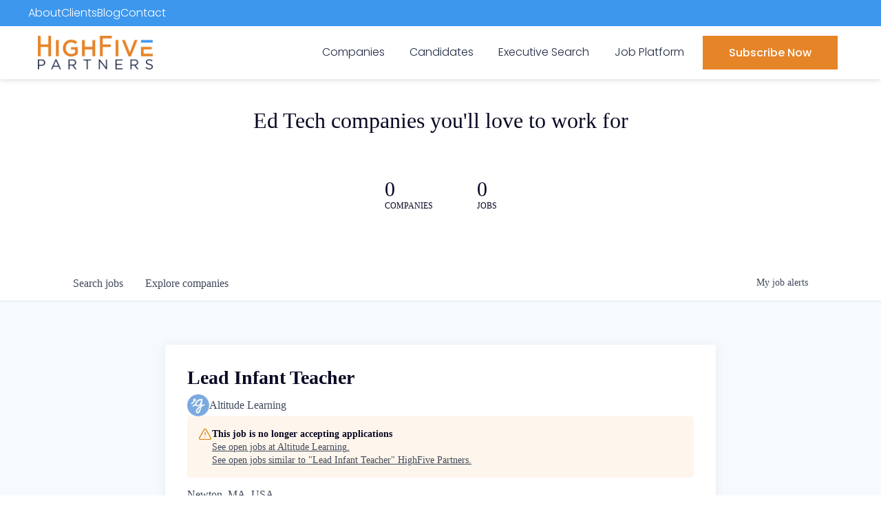

--- FILE ---
content_type: text/html; charset=utf-8
request_url: https://jobs.highfivepartners.com/companies/altitude-learning/jobs/39109130-lead-infant-teacher
body_size: 30411
content:
<!DOCTYPE html><html lang="en"><head><link rel="shortcut icon" href="https://cdn.filestackcontent.com/ei3xU81NQ6W1IexLHZ3r" data-next-head=""/><title data-next-head="">Lead Infant Teacher @ Altitude Learning | HighFive Partners Job Board</title><meta name="description" property="og:description" content="Search job openings across the HighFive Partners network." data-next-head=""/><meta charSet="utf-8" data-next-head=""/><meta name="viewport" content="initial-scale=1.0, width=device-width" data-next-head=""/><link rel="apple-touch-icon" sizes="180x180" href="https://cdn.filestackcontent.com/ei3xU81NQ6W1IexLHZ3r" data-next-head=""/><link rel="icon" type="image/png" sizes="32x32" href="https://cdn.filestackcontent.com/ei3xU81NQ6W1IexLHZ3r" data-next-head=""/><link rel="icon" type="image/png" sizes="16x16" href="https://cdn.filestackcontent.com/ei3xU81NQ6W1IexLHZ3r" data-next-head=""/><link rel="shortcut icon" href="https://cdn.filestackcontent.com/ei3xU81NQ6W1IexLHZ3r" data-next-head=""/><meta name="url" property="og:url" content="https://jobs.highfivepartners.com" data-next-head=""/><meta name="type" property="og:type" content="website" data-next-head=""/><meta name="title" property="og:title" content="HighFive Partners Job Board" data-next-head=""/><meta name="image" property="og:image" content="http://cdn.filestackcontent.com/f6dc09nUQgSU4gAV9qZw" data-next-head=""/><meta name="secure_url" property="og:image:secure_url" content="https://cdn.filestackcontent.com/f6dc09nUQgSU4gAV9qZw" data-next-head=""/><meta name="twitter:card" content="summary_large_image" data-next-head=""/><meta name="twitter:image" content="https://cdn.filestackcontent.com/f6dc09nUQgSU4gAV9qZw" data-next-head=""/><meta name="twitter:title" content="HighFive Partners Job Board" data-next-head=""/><meta name="twitter:description" content="Search job openings across the HighFive Partners network." data-next-head=""/><meta name="google-site-verification" content="CQNnZQRH0dvJgCqWABp64ULhLI69C53ULhWdJemAW_w" data-next-head=""/><script>!function(){var analytics=window.analytics=window.analytics||[];if(!analytics.initialize)if(analytics.invoked)window.console&&console.error&&console.error("Segment snippet included twice.");else{analytics.invoked=!0;analytics.methods=["trackSubmit","trackClick","trackLink","trackForm","pageview","identify","reset","group","track","ready","alias","debug","page","once","off","on","addSourceMiddleware","addIntegrationMiddleware","setAnonymousId","addDestinationMiddleware"];analytics.factory=function(e){return function(){if(window.analytics.initialized)return window.analytics[e].apply(window.analytics,arguments);var i=Array.prototype.slice.call(arguments);i.unshift(e);analytics.push(i);return analytics}};for(var i=0;i<analytics.methods.length;i++){var key=analytics.methods[i];analytics[key]=analytics.factory(key)}analytics.load=function(key,i){var t=document.createElement("script");t.type="text/javascript";t.async=!0;t.src="https://an.getro.com/analytics.js/v1/" + key + "/analytics.min.js";var n=document.getElementsByTagName("script")[0];n.parentNode.insertBefore(t,n);analytics._loadOptions=i};analytics._writeKey="VKRqdgSBA3lFoZSlbeHbrzqQkLPBcP7W";;analytics.SNIPPET_VERSION="4.16.1";
analytics.load("VKRqdgSBA3lFoZSlbeHbrzqQkLPBcP7W");

}}();</script><link rel="stylesheet" href="https://cdn-customers.getro.com/highfive/style.react.css??v=7d49c166ca9f24905f04271c5fbd729797522e47"/><link rel="preload" href="https://cdn.getro.com/assets/_next/static/css/b1414ae24606c043.css" as="style"/><link rel="stylesheet" href="https://cdn.getro.com/assets/_next/static/css/b1414ae24606c043.css" data-n-g=""/><noscript data-n-css=""></noscript><script defer="" nomodule="" src="https://cdn.getro.com/assets/_next/static/chunks/polyfills-42372ed130431b0a.js"></script><script id="jquery" src="https://ajax.googleapis.com/ajax/libs/jquery/3.6.0/jquery.min.js" defer="" data-nscript="beforeInteractive"></script><script src="https://cdn.getro.com/assets/_next/static/chunks/webpack-ab58b860c16628b6.js" defer=""></script><script src="https://cdn.getro.com/assets/_next/static/chunks/framework-a008f048849dfc11.js" defer=""></script><script src="https://cdn.getro.com/assets/_next/static/chunks/main-4151966bb5b4038b.js" defer=""></script><script src="https://cdn.getro.com/assets/_next/static/chunks/pages/_app-52002506ec936253.js" defer=""></script><script src="https://cdn.getro.com/assets/_next/static/chunks/a86620fd-3b4606652f1c2476.js" defer=""></script><script src="https://cdn.getro.com/assets/_next/static/chunks/8230-afd6e299f7a6ae33.js" defer=""></script><script src="https://cdn.getro.com/assets/_next/static/chunks/4000-0acb5a82151cbee6.js" defer=""></script><script src="https://cdn.getro.com/assets/_next/static/chunks/9091-5cd776e8ee5ad3a3.js" defer=""></script><script src="https://cdn.getro.com/assets/_next/static/chunks/1637-66b68fc38bc6d10a.js" defer=""></script><script src="https://cdn.getro.com/assets/_next/static/chunks/3676-4975c339fc5bc499.js" defer=""></script><script src="https://cdn.getro.com/assets/_next/static/chunks/9358-87cc633cf780c23e.js" defer=""></script><script src="https://cdn.getro.com/assets/_next/static/chunks/9117-6f216abbf55ba8cd.js" defer=""></script><script src="https://cdn.getro.com/assets/_next/static/chunks/1446-b10012f4e22f3c87.js" defer=""></script><script src="https://cdn.getro.com/assets/_next/static/chunks/5355-7de2c819d8cad6ea.js" defer=""></script><script src="https://cdn.getro.com/assets/_next/static/chunks/9582-aa7f986fdb36f43c.js" defer=""></script><script src="https://cdn.getro.com/assets/_next/static/chunks/pages/companies/%5BcompanySlug%5D/jobs/%5BjobSlug%5D-76ab4cf3f421472f.js" defer=""></script><script src="https://cdn.getro.com/assets/_next/static/wVUNz74L36J38sTj2A9V4/_buildManifest.js" defer=""></script><script src="https://cdn.getro.com/assets/_next/static/wVUNz74L36J38sTj2A9V4/_ssgManifest.js" defer=""></script><meta name="sentry-trace" content="0ac2d78cf5b57f8d4b35bb68de1132c1-f523628539c16eac-0"/><meta name="baggage" content="sentry-environment=production,sentry-release=08a5512cff5c0e51019517bf0630219b287ce933,sentry-public_key=99c84790fa184cf49c16c34cd7113f75,sentry-trace_id=0ac2d78cf5b57f8d4b35bb68de1132c1,sentry-org_id=129958,sentry-sampled=false,sentry-sample_rand=0.9949119477566837,sentry-sample_rate=0.033"/><style data-styled="" data-styled-version="5.3.11">.gVRrUK{box-sizing:border-box;margin:0;min-width:0;font-family:-apple-system,BlinkMacSystemFont,'Segoe UI','Roboto','Oxygen','Ubuntu','Cantarell','Fira Sans','Droid Sans','Helvetica Neue','sans-serif';font-weight:400;font-style:normal;font-size:16px;color:#3F495A;}/*!sc*/
.fyPcag{box-sizing:border-box;margin:0;min-width:0;background-color:#F7FAFC;min-height:100vh;-webkit-flex-direction:column;-ms-flex-direction:column;flex-direction:column;-webkit-align-items:stretch;-webkit-box-align:stretch;-ms-flex-align:stretch;align-items:stretch;}/*!sc*/
.dKubqp{box-sizing:border-box;margin:0;min-width:0;}/*!sc*/
.elbZCm{box-sizing:border-box;margin:0;min-width:0;width:100%;}/*!sc*/
.dFKghv{box-sizing:border-box;margin:0;min-width:0;box-shadow:0 1px 0 0 #e5e5e5;-webkit-flex-direction:row;-ms-flex-direction:row;flex-direction:row;width:100%;background-color:#ffffff;}/*!sc*/
.byBMUo{box-sizing:border-box;margin:0;min-width:0;max-width:100%;width:100%;margin-left:auto;margin-right:auto;}/*!sc*/
@media screen and (min-width:40em){.byBMUo{width:100%;}}/*!sc*/
@media screen and (min-width:65em){.byBMUo{width:1100px;}}/*!sc*/
.hQFgTu{box-sizing:border-box;margin:0;min-width:0;color:#4900FF;position:relative;-webkit-text-decoration:none;text-decoration:none;-webkit-transition:all ease 0.3s;transition:all ease 0.3s;text-transform:capitalize;-webkit-order:0;-ms-flex-order:0;order:0;padding-left:16px;padding-right:16px;padding-top:16px;padding-bottom:16px;font-size:16px;color:#3F495A;display:-webkit-box;display:-webkit-flex;display:-ms-flexbox;display:flex;-webkit-align-items:baseline;-webkit-box-align:baseline;-ms-flex-align:baseline;align-items:baseline;}/*!sc*/
@media screen and (min-width:40em){.hQFgTu{text-transform:capitalize;}}/*!sc*/
@media screen and (min-width:65em){.hQFgTu{text-transform:unset;}}/*!sc*/
.hQFgTu span{display:none;}/*!sc*/
.hQFgTu::after{content:'';position:absolute;left:0;right:0;bottom:0;height:0.125rem;background-color:#4900FF;opacity:0;-webkit-transition:opacity 0.3s;transition:opacity 0.3s;}/*!sc*/
.hQFgTu:hover{color:#3F495A;}/*!sc*/
.hQFgTu:active{background-color:#F7FAFC;-webkit-transform:scale(.94);-ms-transform:scale(.94);transform:scale(.94);}/*!sc*/
.hQFgTu.active{font-weight:600;color:#090925;}/*!sc*/
.hQFgTu.active::after{opacity:1;}/*!sc*/
@media screen and (min-width:40em){.hQFgTu{padding-left:16px;padding-right:16px;}}/*!sc*/
.ekJmTQ{box-sizing:border-box;margin:0;min-width:0;display:none;}/*!sc*/
@media screen and (min-width:40em){.ekJmTQ{display:none;}}/*!sc*/
@media screen and (min-width:65em){.ekJmTQ{display:inline-block;}}/*!sc*/
.cyRTWj{box-sizing:border-box;margin:0;min-width:0;color:#4900FF;position:relative;-webkit-text-decoration:none;text-decoration:none;-webkit-transition:all ease 0.3s;transition:all ease 0.3s;text-transform:capitalize;-webkit-order:1;-ms-flex-order:1;order:1;padding-left:16px;padding-right:16px;padding-top:16px;padding-bottom:16px;font-size:16px;color:#3F495A;display:-webkit-box;display:-webkit-flex;display:-ms-flexbox;display:flex;-webkit-align-items:baseline;-webkit-box-align:baseline;-ms-flex-align:baseline;align-items:baseline;}/*!sc*/
@media screen and (min-width:40em){.cyRTWj{text-transform:capitalize;}}/*!sc*/
@media screen and (min-width:65em){.cyRTWj{text-transform:unset;}}/*!sc*/
.cyRTWj span{display:none;}/*!sc*/
.cyRTWj::after{content:'';position:absolute;left:0;right:0;bottom:0;height:0.125rem;background-color:#4900FF;opacity:0;-webkit-transition:opacity 0.3s;transition:opacity 0.3s;}/*!sc*/
.cyRTWj:hover{color:#3F495A;}/*!sc*/
.cyRTWj:active{background-color:#F7FAFC;-webkit-transform:scale(.94);-ms-transform:scale(.94);transform:scale(.94);}/*!sc*/
.cyRTWj.active{font-weight:600;color:#090925;}/*!sc*/
.cyRTWj.active::after{opacity:1;}/*!sc*/
@media screen and (min-width:40em){.cyRTWj{padding-left:16px;padding-right:16px;}}/*!sc*/
.ioCEHO{box-sizing:border-box;margin:0;min-width:0;margin-left:auto;margin-right:16px;text-align:left;-webkit-flex-direction:column;-ms-flex-direction:column;flex-direction:column;-webkit-order:9999;-ms-flex-order:9999;order:9999;}/*!sc*/
@media screen and (min-width:40em){.ioCEHO{margin-right:16px;}}/*!sc*/
@media screen and (min-width:65em){.ioCEHO{margin-right:0;}}/*!sc*/
.iJaGyT{box-sizing:border-box;margin:0;min-width:0;position:relative;cursor:pointer;-webkit-transition:all ease 0.3s;transition:all ease 0.3s;border-radius:4px;font-size:16px;font-weight:500;display:-webkit-box;display:-webkit-flex;display:-ms-flexbox;display:flex;-webkit-tap-highlight-color:transparent;-webkit-align-items:center;-webkit-box-align:center;-ms-flex-align:center;align-items:center;font-family:-apple-system,BlinkMacSystemFont,'Segoe UI','Roboto','Oxygen','Ubuntu','Cantarell','Fira Sans','Droid Sans','Helvetica Neue','sans-serif';color:#3F495A;background-color:#FFFFFF;border-style:solid;border-color:#A3B1C2;border-width:1px;border:none;border-color:transparent;width:small;height:small;margin-top:8px;padding:8px 16px;padding-right:0;-webkit-align-self:center;-ms-flex-item-align:center;align-self:center;font-size:14px;}/*!sc*/
.iJaGyT:active{-webkit-transform:scale(.94);-ms-transform:scale(.94);transform:scale(.94);box-shadow:inset 0px 1.875px 1.875px rgba(0,0,0,0.12);}/*!sc*/
.iJaGyT:disabled{color:#A3B1C2;}/*!sc*/
.iJaGyT:hover{background-color:#F7FAFC;}/*!sc*/
.iJaGyT [role="progressbar"] > div > div{border-color:rgba(63,73,90,0.2);border-top-color:#090925;}/*!sc*/
@media screen and (min-width:40em){.iJaGyT{border-color:#A3B1C2;}}/*!sc*/
@media screen and (min-width:40em){.iJaGyT{padding-right:16px;}}/*!sc*/
.jUfIjB{box-sizing:border-box;margin:0;min-width:0;display:none;}/*!sc*/
@media screen and (min-width:40em){.jUfIjB{display:block;}}/*!sc*/
.iqghoL{box-sizing:border-box;margin:0;min-width:0;margin-left:auto !important;margin-right:auto !important;box-sizing:border-box;max-width:100%;position:static;z-index:1;margin-left:auto;margin-right:auto;width:100%;padding-top:0;padding-left:16px;padding-right:16px;padding-bottom:64px;}/*!sc*/
@media screen and (min-width:40em){.iqghoL{width:100%;}}/*!sc*/
@media screen and (min-width:65em){.iqghoL{width:1132px;}}/*!sc*/
.ebGWQq{box-sizing:border-box;margin:0;min-width:0;-webkit-box-pack:justify;-webkit-justify-content:space-between;-ms-flex-pack:justify;justify-content:space-between;margin-bottom:24px;-webkit-flex-direction:column;-ms-flex-direction:column;flex-direction:column;width:100%;}/*!sc*/
@media screen and (min-width:40em){.ebGWQq{-webkit-flex-direction:row;-ms-flex-direction:row;flex-direction:row;}}/*!sc*/
@media screen and (min-width:65em){.ebGWQq{-webkit-flex-direction:row;-ms-flex-direction:row;flex-direction:row;}}/*!sc*/
.dsHaKT{box-sizing:border-box;margin:0;min-width:0;gap:24px;-webkit-flex-direction:column;-ms-flex-direction:column;flex-direction:column;width:100%;}/*!sc*/
.iaKmHE{box-sizing:border-box;margin:0;min-width:0;font-size:28px;margin-bottom:8px;color:#090925;}/*!sc*/
.iKYCNv{box-sizing:border-box;margin:0;min-width:0;-webkit-column-gap:8px;column-gap:8px;cursor:pointer;-webkit-align-items:center;-webkit-box-align:center;-ms-flex-align:center;align-items:center;}/*!sc*/
.iKYCNv color{main:#3F495A;dark:#090925;subtle:#67738B;placeholder:#8797AB;link:#3F495A;link-accent:#4900FF;error:#D90218;}/*!sc*/
.hRzXmX{box-sizing:border-box;margin:0;min-width:0;width:32px;}/*!sc*/
.ijjZxr{box-sizing:border-box;margin:0;min-width:0;margin-bottom:16px;}/*!sc*/
.kGAAEy{box-sizing:border-box;margin:0;min-width:0;-webkit-flex-direction:column;-ms-flex-direction:column;flex-direction:column;gap:8px;}/*!sc*/
.dkjSzf{box-sizing:border-box;margin:0;min-width:0;font-weight:600;font-size:14px;color:#090925;}/*!sc*/
.eRlSKr{box-sizing:border-box;margin:0;min-width:0;color:#3F495A!important;font-weight:500;}/*!sc*/
.lhPfhV{box-sizing:border-box;margin:0;min-width:0;-webkit-column-gap:8px;column-gap:8px;-webkit-box-pack:justify;-webkit-justify-content:space-between;-ms-flex-pack:justify;justify-content:space-between;}/*!sc*/
.hQNFTd{box-sizing:border-box;margin:0;min-width:0;row-gap:8px;-webkit-flex-direction:column;-ms-flex-direction:column;flex-direction:column;}/*!sc*/
.fLzXDu{box-sizing:border-box;margin:0;min-width:0;font-size:14px;color:#67738B;}/*!sc*/
.crBMPy{box-sizing:border-box;margin:0;min-width:0;margin-top:40px;}/*!sc*/
.crBMPy li:not(:last-child){margin-bottom:8px;}/*!sc*/
.crBMPy p,.crBMPy span,.crBMPy div,.crBMPy li,.crBMPy ol,.crBMPy ul{color:#3F495A;font-size:16px!important;line-height:140%!important;margin:0 auto 16px;}/*!sc*/
.crBMPy h1,.crBMPy h2,.crBMPy h3,.crBMPy h4,.crBMPy h5,.crBMPy h6{color:#090925;}/*!sc*/
.crBMPy h4,.crBMPy h5,.crBMPy h6{font-size:16px;margin:0 auto 16px;}/*!sc*/
.crBMPy h1:not(:first-child){font-size:24px;margin:48px auto 16px;}/*!sc*/
.crBMPy h2:not(:first-child){font-size:20px;margin:32px auto 16px;}/*!sc*/
.crBMPy h3:not(:first-child){font-size:18px;margin:24px auto 16px;}/*!sc*/
.crBMPy ul{padding:0 0 0 32px;}/*!sc*/
.crBMPy a{color:#3F495A !important;}/*!sc*/
.iIGtVd{box-sizing:border-box;margin:0;min-width:0;max-width:600px;margin:0 auto;}/*!sc*/
.friAmK{box-sizing:border-box;margin:0;min-width:0;padding-bottom:40px;margin-top:40px;}/*!sc*/
.bOyPTM{box-sizing:border-box;margin:0;min-width:0;gap:40px;margin-top:40px;-webkit-align-items:center;-webkit-box-align:center;-ms-flex-align:center;align-items:center;-webkit-box-pack:justify;-webkit-justify-content:space-between;-ms-flex-pack:justify;justify-content:space-between;-webkit-flex-direction:column;-ms-flex-direction:column;flex-direction:column;}/*!sc*/
@media screen and (min-width:40em){.bOyPTM{-webkit-flex-direction:row;-ms-flex-direction:row;flex-direction:row;}}/*!sc*/
.kkTXM{box-sizing:border-box;margin:0;min-width:0;-webkit-text-decoration-line:underline;text-decoration-line:underline;cursor:pointer;display:block;text-align:center;color:#3F495A !important;font-size:14px;line-height:22px;}/*!sc*/
.fIUOoG{box-sizing:border-box;margin:0;min-width:0;justify-self:flex-end;margin-top:auto;-webkit-flex-direction:row;-ms-flex-direction:row;flex-direction:row;width:100%;background-color:transparent;padding-top:32px;padding-bottom:32px;}/*!sc*/
.Jizzq{box-sizing:border-box;margin:0;min-width:0;width:100%;margin-left:auto;margin-right:auto;-webkit-flex-direction:column;-ms-flex-direction:column;flex-direction:column;text-align:center;}/*!sc*/
@media screen and (min-width:40em){.Jizzq{width:1100px;}}/*!sc*/
.fONCsf{box-sizing:border-box;margin:0;min-width:0;color:#4900FF;-webkit-align-self:center;-ms-flex-item-align:center;align-self:center;margin-bottom:16px;color:#090925;width:120px;}/*!sc*/
.bfORaf{box-sizing:border-box;margin:0;min-width:0;color:currentColor;width:100%;height:auto;}/*!sc*/
.gkPOSa{box-sizing:border-box;margin:0;min-width:0;-webkit-flex-direction:row;-ms-flex-direction:row;flex-direction:row;-webkit-box-pack:center;-webkit-justify-content:center;-ms-flex-pack:center;justify-content:center;-webkit-flex-wrap:wrap;-ms-flex-wrap:wrap;flex-wrap:wrap;}/*!sc*/
.hDtUlk{box-sizing:border-box;margin:0;min-width:0;-webkit-appearance:none;-moz-appearance:none;appearance:none;display:inline-block;text-align:center;line-height:inherit;-webkit-text-decoration:none;text-decoration:none;font-size:inherit;padding-left:16px;padding-right:16px;padding-top:8px;padding-bottom:8px;color:#ffffff;background-color:#4900FF;border:none;border-radius:4px;padding-left:8px;padding-right:8px;font-size:16px;position:relative;z-index:2;cursor:pointer;-webkit-transition:all ease 0.3s;transition:all ease 0.3s;border-radius:4px;font-weight:500;display:-webkit-box;display:-webkit-flex;display:-ms-flexbox;display:flex;-webkit-tap-highlight-color:transparent;-webkit-align-items:center;-webkit-box-align:center;-ms-flex-align:center;align-items:center;font-family:-apple-system,BlinkMacSystemFont,'Segoe UI','Roboto','Oxygen','Ubuntu','Cantarell','Fira Sans','Droid Sans','Helvetica Neue','sans-serif';color:#3F495A;background-color:transparent;border-style:solid;border-color:#A3B1C2;border-width:1px;border:none;-webkit-box-pack:unset;-webkit-justify-content:unset;-ms-flex-pack:unset;justify-content:unset;-webkit-text-decoration:none;text-decoration:none;white-space:nowrap;margin-right:16px;padding:0;color:#67738B;padding-top:4px;padding-bottom:4px;font-size:12px;}/*!sc*/
.hDtUlk:active{-webkit-transform:scale(.94);-ms-transform:scale(.94);transform:scale(.94);box-shadow:inset 0px 1.875px 1.875px rgba(0,0,0,0.12);}/*!sc*/
.hDtUlk:disabled{color:#A3B1C2;}/*!sc*/
.hDtUlk:hover{-webkit-text-decoration:underline;text-decoration:underline;}/*!sc*/
.hDtUlk [role="progressbar"] > div > div{border-color:rgba(63,73,90,0.2);border-top-color:#090925;}/*!sc*/
data-styled.g1[id="sc-aXZVg"]{content:"gVRrUK,fyPcag,dKubqp,elbZCm,dFKghv,byBMUo,hQFgTu,ekJmTQ,cyRTWj,ioCEHO,iJaGyT,jUfIjB,iqghoL,ebGWQq,dsHaKT,iaKmHE,iKYCNv,hRzXmX,ijjZxr,kGAAEy,dkjSzf,eRlSKr,lhPfhV,hQNFTd,fLzXDu,crBMPy,iIGtVd,friAmK,bOyPTM,kkTXM,fIUOoG,Jizzq,fONCsf,bfORaf,gkPOSa,hDtUlk,"}/*!sc*/
.fteAEG{display:-webkit-box;display:-webkit-flex;display:-ms-flexbox;display:flex;}/*!sc*/
data-styled.g2[id="sc-gEvEer"]{content:"fteAEG,"}/*!sc*/
.flWBVF{box-sizing:border-box;margin:0;min-width:0;container-type:inline-size;container-name:hero;}/*!sc*/
.cVDswg{box-sizing:border-box;margin:0;min-width:0;position:relative;background-size:cover;background-position:center center;text-align:center;padding-top:32px;padding-bottom:32px;color:#090925;}/*!sc*/
@media (min-width:480px){.cVDswg{padding:calc(10 * 0.5rem) 0;}}/*!sc*/
.cVDswg::before{content:'';position:absolute;left:0;right:0;top:0;bottom:0;background-color:#ffffff;z-index:2;}/*!sc*/
.cmDbPT{box-sizing:border-box;margin:0;min-width:0;margin-left:auto !important;margin-right:auto !important;box-sizing:border-box;max-width:100%;position:relative;z-index:3;margin-left:auto;margin-right:auto;width:100%;padding-top:0;padding-left:16px;padding-right:16px;}/*!sc*/
@media screen and (min-width:40em){.cmDbPT{width:100%;}}/*!sc*/
@media screen and (min-width:65em){.cmDbPT{width:1132px;}}/*!sc*/
.bsENgY{box-sizing:border-box;margin:0;min-width:0;max-width:900px;position:relative;text-align:center;font-size:18px;font-weight:500;font-family:inherit;margin-left:auto;margin-right:auto;margin-top:0;margin-bottom:0;color:inherit;}/*!sc*/
@media screen and (min-width:40em){.bsENgY{font-size:32px;}}/*!sc*/
.fmUVIp{box-sizing:border-box;margin:0;min-width:0;-webkit-box-pack:center;-webkit-justify-content:center;-ms-flex-pack:center;justify-content:center;-webkit-align-items:center;-webkit-box-align:center;-ms-flex-align:center;align-items:center;}/*!sc*/
.fmUVIp:not(:first-child){margin-top:32px;}/*!sc*/
@media screen and (min-width:40em){.fmUVIp:not(:first-child){margin-top:64px;}}/*!sc*/
@media screen and (min-width:65em){.fmUVIp:not(:first-child){margin-top:64px;}}/*!sc*/
.HtwpK{box-sizing:border-box;margin:0;min-width:0;max-width:300px;}/*!sc*/
.eOOXFH{box-sizing:border-box;margin:0;min-width:0;-webkit-box-pack:space-around;-webkit-justify-content:space-around;-ms-flex-pack:space-around;justify-content:space-around;margin-top:0;}/*!sc*/
.fbDqWI{box-sizing:border-box;margin:0;min-width:0;padding-right:64px;}/*!sc*/
.izkFvz{box-sizing:border-box;margin:0;min-width:0;-webkit-flex-direction:column;-ms-flex-direction:column;flex-direction:column;text-align:left;padding-right:64px;}/*!sc*/
.jZIqdX{box-sizing:border-box;margin:0;min-width:0;font-size:20px;font-weight:500;}/*!sc*/
@media screen and (min-width:40em){.jZIqdX{font-size:30px;}}/*!sc*/
.erBpup{box-sizing:border-box;margin:0;min-width:0;text-transform:uppercase;font-size:12px;}/*!sc*/
.gwmNXr{box-sizing:border-box;margin:0;min-width:0;}/*!sc*/
.mcBfM{box-sizing:border-box;margin:0;min-width:0;-webkit-flex-direction:column;-ms-flex-direction:column;flex-direction:column;text-align:left;}/*!sc*/
.eBWkFz{box-sizing:border-box;margin:0;min-width:0;padding:32px;box-shadow:0px 1px 2px 0px rgba(27,36,50,0.04),0px 1px 16px 0px rgba(27,36,50,0.06);border-radius:4px;background-color:#FFFFFF;margin-left:auto;margin-right:auto;width:100%;-webkit-flex-direction:column;-ms-flex-direction:column;flex-direction:column;padding-left:16px;padding-right:16px;margin-top:64px;max-width:800px;margin-left:auto;margin-right:auto;}/*!sc*/
@media screen and (min-width:40em){.eBWkFz{padding-left:32px;padding-right:32px;}}/*!sc*/
.jBogQf{box-sizing:border-box;margin:0;min-width:0;position:relative;width:100%;-webkit-align-items:start;-webkit-box-align:start;-ms-flex-align:start;align-items:start;}/*!sc*/
.ddKpAl{box-sizing:border-box;margin:0;min-width:0;-webkit-flex:1 1;-ms-flex:1 1;flex:1 1;}/*!sc*/
.VWXkL{box-sizing:border-box;margin:0;min-width:0;position:relative;font-weight:500;color:#3F495A;height:100%;width:100%;border-radius:4px;}/*!sc*/
.cVYRew{box-sizing:border-box;margin:0;min-width:0;max-width:100%;height:auto;border-radius:4px;overflow:hidden;object-fit:contain;width:100%;height:100%;}/*!sc*/
.hPknKP{box-sizing:border-box;margin:0;min-width:0;background-color:#FEF5EC;text-align:left;-webkit-align-items:flex-start;-webkit-box-align:flex-start;-ms-flex-align:flex-start;align-items:flex-start;-webkit-flex:0 0 auto;-ms-flex:0 0 auto;flex:0 0 auto;padding:16px;border-radius:4px;line-height:1.4;gap:16px;}/*!sc*/
.jDfdPi{box-sizing:border-box;margin:0;min-width:0;height:20px;width:20px;}/*!sc*/
.kgAlEH{box-sizing:border-box;margin:0;min-width:0;color:#DE7B02;-webkit-align-items:center;-webkit-box-align:center;-ms-flex-align:center;align-items:center;-webkit-flex:0 0 auto;-ms-flex:0 0 auto;flex:0 0 auto;}/*!sc*/
.cYMjnh{box-sizing:border-box;margin:0;min-width:0;font-weight:500;font-size:14px;color:#3F495A;}/*!sc*/
.exMvxQ{box-sizing:border-box;margin:0;min-width:0;-webkit-text-decoration:none;text-decoration:none;color:currentColor;width:100%;height:auto;}/*!sc*/
data-styled.g3[id="sc-eqUAAy"]{content:"flWBVF,cVDswg,cmDbPT,bsENgY,fmUVIp,HtwpK,eOOXFH,fbDqWI,izkFvz,jZIqdX,erBpup,gwmNXr,mcBfM,eBWkFz,jBogQf,ddKpAl,VWXkL,cVYRew,hPknKP,jDfdPi,kgAlEH,cYMjnh,exMvxQ,"}/*!sc*/
.gQycbC{display:-webkit-box;display:-webkit-flex;display:-ms-flexbox;display:flex;}/*!sc*/
data-styled.g4[id="sc-fqkvVR"]{content:"gQycbC,"}/*!sc*/
</style></head><body id="main-wrapper" class="custom-design-highfive"><div id="root"></div><div id="__next"><div class="sc-aXZVg gVRrUK"><div class="" style="position:fixed;top:0;left:0;height:2px;background:transparent;z-index:99999999999;width:100%"><div class="" style="height:100%;background:#4900FF;transition:all 500ms ease;width:0%"><div style="box-shadow:0 0 10px #4900FF, 0 0 10px #4900FF;width:5%;opacity:1;position:absolute;height:100%;transition:all 500ms ease;transform:rotate(3deg) translate(0px, -4px);left:-10rem"></div></div></div><div id="wlc-main" class="sc-aXZVg sc-gEvEer fyPcag fteAEG network-container"><div data-testid="custom-header" id="highfive-custom-header" class="sc-aXZVg dKubqp highfive-custom-part"><div class="cd_wrapper va-001-home hs-content-id-24179692218 hs-site-page page">
  <div class="header-container-wrapper">
    <div class="header-container container-fluid">
      <div class="row-fluid-wrapper row-depth-1 row-number-1">
        <div class="row-fluid">
          <div
            class="span12 widget-span widget-type-global_group"
            style=""
            data-widget-type="global_group"
            data-x="0"
            data-w="12"
          >
            <div
              class=""
              data-global-widget-path="generated_global_groups/24176603522.html"
            >
              <div class="row-fluid-wrapper row-depth-1 row-number-1">
                <div class="row-fluid">
                  <div
                    class="span12 widget-span widget-type-raw_jinja"
                    style=""
                    data-widget-type="raw_jinja"
                    data-x="0"
                    data-w="12"
                  >
                  </div>
                </div>
              </div>

              <div class="row-fluid-wrapper row-depth-1 row-number-2">
                <div class="row-fluid">
                  <div class="top-header-area">
                    <ul>
                      <li>
                        <a
                          href="https://www.highfivepartners.com/about-highfive"
                          >About</a
                        >
                      </li>
                      <li>
                        <a href="https://www.highfivepartners.com/our-clients"
                          >Clients</a
                        >
                      </li>
                      <li>
                        <a href="https://www.highfivepartners.com/blog">Blog</a>
                      </li>
                      <li>
                        <a href="https://www.highfivepartners.com/contact-us"
                          >Contact</a
                        >
                      </li>
                    </ul>
                  </div>
                  <header class="header header--main">
                    <div class="container">
                      <div
                        class="span12 widget-span widget-type-cell"
                        style=""
                        data-widget-type="cell"
                        data-x="0"
                        data-w="12"
                      >
                        <div class="row-fluid-wrapper row-depth-1 row-number-3">
                          <div class="row-fluid">
                            <div class="slicknav_menu">
                              <a
                                href="#"
                                aria-haspopup="true"
                                role="button"
                                tabindex="0"
                                class="slicknav_btn slicknav_collapsed"
                                style="outline: none"
                              >
                                <span class="slicknav_menutxt"> </span>
                                <span class="slicknav_icon slicknav_no-text">
                                  <span class="slicknav_icon-bar"> </span>
                                  <span class="slicknav_icon-bar"> </span>
                                  <span class="slicknav_icon-bar"> </span>
                                </span>
                              </a>
                              <ul
                                class="slicknav_nav slicknav_hidden"
                                style="display: none"
                                aria-hidden="true"
                                role="menu"
                              >
                                <li class="search">
                                  <div class="google-search-module-form">
                                    <span
                                      id="hs_cos_wrapper_hubspot_search"
                                      class="hs_cos_wrapper hs_cos_wrapper_widget hs_cos_wrapper_type_google_search"
                                      style=""
                                      data-hs-cos-general-type="widget"
                                      data-hs-cos-type="google_search"
                                    >
                                      <div
                                        id="hs-search-module"
                                        class="hs-search-module hs-search-module-5036"
                                      >
                                        <form class="hs-form">
                                          <div class="field" role="search">
                                            <label for="hs-search-5036">
                                            </label>
                                            <div class="input">
                                              <input
                                                type="text"
                                                id="hs-search-5036"
                                                class="hs-input"
                                                value=""
                                              />
                                              <a class="hs-button primary"> </a>
                                            </div>
                                          </div>
                                        </form>
                                      </div>
                                    </span>
                                  </div>
                                </li>
                                <li class="hs-menu-item hs-menu-depth-1">
                                  <a
                                    href="https://www.highfivepartners.com/employers"
                                    role="menuitem"
                                    tabindex="-1"
                                    >Companies</a
                                  >
                                </li>
                                <li class="hs-menu-item hs-menu-depth-1">
                                  <a
                                    href="https://www.highfivepartners.com/candidates"
                                    role="menuitem"
                                    tabindex="-1"
                                    >Candidates</a
                                  >
                                </li>
                                <li class="hs-menu-item hs-menu-depth-1">
                                  <a
                                    href="https://www.highfivepartners.com/executive-search"
                                    role="menuitem"
                                    tabindex="-1"
                                    >Executive Search</a
                                  >
                                </li>
                                <li class="hs-menu-item hs-menu-depth-1">
                                  <a
                                    href="https://jobs.highfivepartners.com/"
                                    role="menuitem"
                                    target="_blank"
                                    tabindex="-1"
                                    >Job Platform</a
                                  >
                                </li>
                                <li class="hs-menu-item hs-menu-depth-1">
                                  <a
                                    href="https://www.highfivepartners.com/about-highfive"
                                    role="menuitem"
                                    tabindex="-1"
                                    >About</a
                                  >
                                </li>
                                <li
                                  class="subscribe-now-header-btn subscribe-now-header-btn--mobile"
                                >
                                  <a
                                    href="https://www.highfivepartners.com/subscribe"
                                  >
                                    Subscribe Now
                                  </a>
                                </li>
                                <li class="follow-us">
                                  <span
                                    id="hs_cos_wrapper_follow_us_mobile"
                                    class="hs_cos_wrapper hs_cos_wrapper_widget hs_cos_wrapper_type_follow_me"
                                    style=""
                                    data-hs-cos-general-type="widget"
                                    data-hs-cos-type="follow_me"
                                  >
                                    <h4>Follow Us</h4>
                                  </span>
                                </li>
                              </ul>
                            </div>
                            <div
                              class="span2 widget-span widget-type-cell logo"
                              style=""
                              data-widget-type="cell"
                              data-x="0"
                              data-w="2"
                            >
                              <div
                                class="row-fluid-wrapper row-depth-1 row-number-4"
                              >
                                <div class="row-fluid">
                                  <div
                                    class="span12 widget-span widget-type-custom_widget"
                                    style=""
                                    data-widget-type="custom_widget"
                                    data-x="0"
                                    data-w="12"
                                  >
                                    <div
                                      id="hs_cos_wrapper_module_1579032457797115"
                                      class="hs_cos_wrapper hs_cos_wrapper_widget hs_cos_wrapper_type_module widget-type-logo"
                                      style=""
                                      data-hs-cos-general-type="widget"
                                      data-hs-cos-type="module"
                                    >
                                      <span
                                        id="hs_cos_wrapper_module_1579032457797115_hs_logo_widget"
                                        class="hs_cos_wrapper hs_cos_wrapper_widget hs_cos_wrapper_type_logo"
                                        style=""
                                        data-hs-cos-general-type="widget"
                                        data-hs-cos-type="logo"
                                      >
                                        <a
                                          href="https://www.highfivepartners.com?hsLang=en"
                                          id="hs-link-module_1579032457797115_hs_logo_widget"
                                          style="border-width: 0px; border: 0px"
                                        >
                                          <img
                                            src="https://cdn-customers.getro.com/highfive/images/Logo.png"
                                            class="hs-image-widget"
                                            style="
                                              width: 370px;
                                              border-width: 0px;
                                              border: 0px;
                                            "
                                            width="370"
                                            alt="Logo"
                                            title="Logo"
                                          />
                                        </a>
                                      </span>
                                    </div>
                                  </div>
                                </div>
                              </div>
                            </div>
                            <div
                              class="span10 widget-span widget-type-cell menu"
                              data-mobile-active="1024px"
                              style=""
                              data-widget-type="cell"
                              data-x="2"
                              data-w="10"
                            >
                              <div
                                class="row-fluid-wrapper row-depth-1 row-number-5"
                              >
                                <div class="row-fluid">
                                  <div
                                    class="span12 widget-span widget-type-custom_widget"
                                    style=""
                                    data-widget-type="custom_widget"
                                    data-x="0"
                                    data-w="12"
                                  >
                                    <div
                                      id="hs_cos_wrapper_module_1578513423942177"
                                      class="hs_cos_wrapper hs_cos_wrapper_widget hs_cos_wrapper_type_module widget-type-menu"
                                      style=""
                                      data-hs-cos-general-type="widget"
                                      data-hs-cos-type="module"
                                    >
                                      <span
                                        id="hs_cos_wrapper_module_1578513423942177_"
                                        class="hs_cos_wrapper hs_cos_wrapper_widget hs_cos_wrapper_type_menu"
                                        style=""
                                        data-hs-cos-general-type="widget"
                                        data-hs-cos-type="menu"
                                      >
                                        <div
                                          id="hs_menu_wrapper_module_1578513423942177_"
                                          class="hs-menu-wrapper active-branch flyouts hs-menu-flow-horizontal"
                                          role="navigation"
                                          data-sitemap-name="default"
                                          data-menu-id="24455542892"
                                          aria-label="Navigation Menu"
                                        >
                                          <ul>
                                            <li
                                              class="hs-menu-item hs-menu-depth-1 right"
                                            >
                                              <a
                                                href="https://www.highfivepartners.com/employers"
                                                role="menuitem"
                                                >Companies</a
                                              >
                                            </li>
                                            <li
                                              class="hs-menu-item hs-menu-depth-1 right"
                                            >
                                              <a
                                                href="https://www.highfivepartners.com/candidates"
                                                role="menuitem"
                                                >Candidates</a
                                              >
                                            </li>
                                            <li
                                              class="hs-menu-item hs-menu-depth-1 right"
                                            >
                                              <a
                                                href="https://www.highfivepartners.com/executive-search"
                                                role="menuitem"
                                                >Executive Search</a
                                              >
                                            </li>
                                            <li
                                              class="hs-menu-item hs-menu-depth-1 right"
                                            >
                                              <a
                                                href="https://jobs.highfivepartners.com/"
                                                role="menuitem"
                                                target="_blank"
                                                >Job Platform</a
                                              >
                                            </li>
                                            <li
                                              class="subscribe-now-header-btn"
                                            >
                                              <a
                                                href="https://www.highfivepartners.com/subscribe"
                                              >
                                                Subscribe Now
                                              </a>
                                            </li>
                                          </ul>
                                        </div>
                                      </span>
                                    </div>
                                  </div>
                                </div>
                              </div>
                            </div>
                          </div>
                        </div>
                        <div class="row-fluid-wrapper row-depth-1 row-number-6">
                          <div class="row-fluid">
                            <div
                              class="span12 widget-span widget-type-raw_jinja"
                              style="display: none"
                              data-widget-type="raw_jinja"
                              data-x="0"
                              data-w="12"
                            >
                              <div class="google-search-module-popup">
                                <a class="google-search-module-popup-close">
                                  <i class="va-close"> </i>
                                </a>
                                <div class="container">
                                  <div class="google-search-module-label"
                                    >Search:
                                  </div>
                                  <div class="google-search-module-form">
                                    <span
                                      id="hs_cos_wrapper_hubspot_search"
                                      class="hs_cos_wrapper hs_cos_wrapper_widget hs_cos_wrapper_type_google_search"
                                      style=""
                                      data-hs-cos-general-type="widget"
                                      data-hs-cos-type="google_search"
                                    >
                                      <div
                                        id="hs-search-module"
                                        class="hs-search-module hs-search-module-5036"
                                      >
                                        <form class="hs-form">
                                          <div class="field" role="search">
                                            <label for="hs-search-5036">
                                            </label>
                                            <div class="input">
                                              <input
                                                type="text"
                                                id="hs-search-5036"
                                                class="hs-input"
                                                value=""
                                              />
                                              <a class="hs-button primary"> </a>
                                            </div>
                                          </div>
                                        </form>
                                      </div>
                                    </span>
                                  </div>
                                  <div class="google-search-module-icon"> </div>
                                </div>
                              </div>
                              <div
                                class="follow-us-module"
                                style="display: none"
                              >
                                <span
                                  id="hs_cos_wrapper_follow_us_mobile"
                                  class="hs_cos_wrapper hs_cos_wrapper_widget hs_cos_wrapper_type_follow_me"
                                  style=""
                                  data-hs-cos-general-type="widget"
                                  data-hs-cos-type="follow_me"
                                >
                                  <h4>Follow Us</h4>
                                </span>
                              </div>
                            </div>
                          </div>
                        </div>
                      </div>
                    </div>
                  </header>
                </div>
              </div>
            </div>
          </div>
        </div>
      </div>
    </div>
  </div>
</div>

</div><div width="1" class="sc-aXZVg elbZCm"><div class="sc-eqUAAy flWBVF job-board-hero"><div data-testid="default-hero" color="text.dark" class="sc-eqUAAy cVDswg network-hero"><div width="1,1,1132px" class="sc-eqUAAy cmDbPT container custom-design-highfive" data-testid="container"><h2 class="sc-eqUAAy bsENgY job-tagline" data-testid="tagline" font-size="3,32px" font-weight="medium" font-family="inherit" color="inherit">Ed Tech companies you'll love to work for</h2><div class="sc-eqUAAy sc-fqkvVR fmUVIp gQycbC network-intro" data-testid="network-info"><div class="sc-eqUAAy HtwpK info"><div data-testid="number-wrapper" class="sc-eqUAAy sc-fqkvVR eOOXFH gQycbC stats job-number-wrapper"><div class="sc-eqUAAy sc-fqkvVR izkFvz gQycbC sc-eqUAAy fbDqWI job-org-count" data-testid="org-count"><div font-size="4,30px" font-weight="medium" class="sc-eqUAAy jZIqdX number"></div><div font-size="0" class="sc-eqUAAy erBpup text">companies</div></div><div class="sc-eqUAAy sc-fqkvVR mcBfM gQycbC sc-eqUAAy gwmNXr" data-testid="job-count"><div font-size="4,30px" font-weight="medium" class="sc-eqUAAy jZIqdX number"></div><div font-size="0" class="sc-eqUAAy erBpup text">Jobs</div></div></div></div></div></div></div></div><div id="content"><div data-testid="navbar" width="1" class="sc-aXZVg sc-gEvEer dFKghv fteAEG"><div width="1,1,1100px" class="sc-aXZVg sc-gEvEer byBMUo fteAEG"><a href="/jobs" class="sc-aXZVg hQFgTu theme_only " font-size="2" color="text.main" display="flex"><div display="none,none,inline-block" class="sc-aXZVg ekJmTQ">Search </div>jobs</a><a href="/companies" class="sc-aXZVg cyRTWj theme_only " font-size="2" color="text.main" display="flex"><div display="none,none,inline-block" class="sc-aXZVg ekJmTQ">Explore </div>companies</a><div order="9999" class="sc-aXZVg sc-gEvEer ioCEHO fteAEG"><div class="sc-aXZVg sc-gEvEer iJaGyT fteAEG theme_only" data-testid="my-job-alerts-button" font-size="14px">My <span class="sc-aXZVg jUfIjB">job </span>alerts</div></div></div></div><div width="1,1,1132px" data-testid="container" class="sc-aXZVg iqghoL"><script data-testid="job-ldjson" type="application/ld+json" async="">{"@context":"https://schema.org/","@type":"JobPosting","title":"Lead Infant Teacher","description":"<h2> <strong>We are hiring Lead Teachers for our Infant classrooms at our new Guidepost Montessori school we are opening in the Newton, MA area! Apply today to join our founding team and work in a meaningful position empowering children </strong>to gain independence, self-confidence, and an enduring love of learning! Are you a passionate childcare worker, teacher, daycare worker or someone who just enjoys working with children? </h2> <h3><span><strong><span>Your Role</span></strong></span></h3> <p><span>We're looking for an enthusiastic, dedicated Lead Guide (Teacher) to support a mixed-age class of infant age children in a Montessori environment.</span><span> </span></p> <p><span>In a Montessori community, guides (teachers) carefully prepare an environment that fosters independence and captivates a child’s interest. Guides provide personalized support to each child. They work with children individually and in small groups, demonstrating how to use the materials and perform activities with them, and giving precise language to understand their experiences. </span><span> Are you a childcare teacher, preschool teacher and love working with children? </span></p> <p><span>Because of the carefully prepared environment and individualized support, children in a Montessori class have tremendous liberty to explore the environment and work on materials of their choice for as long as they want. Most importantly, the support and materials help every child develop skills, confidence, and a firm conviction that they are capable. </span><span> </span></p> <p><span>We’re looking for a Lead Guide who will bring their best in order to support every child in reaching their highest potential!</span><span> </span></p> <p><strong><span>Guidepost Lead Guides:</span></strong><span> </span></p> <ul> <li> <span>Observe each child closely to understand and meet their physical, intellectual, and emotional needs </span><span> </span> </li> <li><span>Prepare a beautiful, orderly environment that fosters trust, exploration, deep learning, and independence</span></li> <li>Cultivate independence and self-confidence by helping children ‘do it all by themselves’ </li> <li>Form personal connections with each child and cultivate a community of respect</li> <li>Communicate and collaborate respectfully with parents to provide the best possible care for every child<span> </span> </li> </ul> <p><strong><span>The Montessori Prepared Environment:</span></strong></p> <p><span>Every classroom at Guidepost comes equipped with the full range of high-quality Montessori materials for the infant/toddler curriculum, as well as a budget for guides to personalize their space. Each classroom is set up according to the Montessori principles of beauty and order and is designed to enable every child to explore, learn, and confidently achieve their independence. </span><span><span>Our infant rooms are above and beyond a daycare.</span></span></p> <p><strong><span>A Guidepost Montessori space features:</span></strong><span> </span></p> <ul> <li> <span>Abundant open space to move and explore </span><span> </span> </li> <li> <span>Child-sized furniture and objects to facilitate independence </span><span> </span> </li> <li><span>Curriculum for independence in: dressing themselves, feeding themselves, toilet learning etc.</span></li> <li>Scientifically designed learning materials to develop fine and gross motor skills and so much more </li> <li>Cozy rugs, real plants, and plenty of natural light</li> <li>Breakable objects made from natural materials like wood and metal rather than plastic</li> <li>Objects to climb, crawl over, and explore instead of baby-holding devices like walkers and highchairs <span> </span> </li> </ul> <p><span>If you’re passionate about giving children the tools they need to succeed, eager to partner with parents on their child’s journey, and longing to join a collaborative community of peers, then the team at Guidepost Montessori would love to hear from you!</span><span> </span></p> <h3><span><strong><span>Ideal Candidates</span></strong></span></h3> <ul> <li><strong><span>Have an Associates degree or higher in Early Childhood Education, or a related field </span></strong></li> <li><strong><span>Have an EEC certificate</span></strong></li> <li>Are interested in pursuing our certified Montessori training through our Prepared Montessorian Institute (fully-sponsored) or have previously obtained a Montessori diploma for 0-3</li> <li><span>Have experience working with children ages 0-3 in a group setting such as daycare, aftercare, or preschool</span></li> <li><span>Have familiarity with child-led philosophies such as Reggio Emilia or Montessori and/or open to learning more!</span></li> </ul> <h3><span><strong><span>What We Offer</span></strong></span></h3> <ul> <li> <span>The opportunity to contribute to a high-quality Montessori program that serves the individual needs of each child</span><span> </span> </li> <li> <span>Sponsored Montessori diploma and ongoing professional development through the </span><a href=\"https://preparedmontessorian.com/\"><span>Prepared Montessorian Institute</span></a><span> </span><span> </span> </li> <li><span>75% tuition discount for two children at any school in our network (we serve children from 3-months-old through 12th grade)</span></li> <li>A network of supportive peers and mentors who appreciate your valuable contributions and regularly share best practices </li> <li>Abundant career growth and promotion opportunities</li> <li>A competitive salary of $45,000 - $52,000 depending on experience</li> <li>Health, dental, and vision insurance</li> <li>Paid time off and paid holidays<span> </span> </li> <li><span>Sign on Bonus of $1050</span></li> </ul> <h3><span><strong><span>About Us</span></strong></span></h3> <p><a href=\"https://guidepostmontessori.com/\"><span>Guidepost Montessori </span></a><span>is a growing network of 120+ Montessori schools, serving children ages 0-12 in our Nido, Toddler, Children’s House, and Elementary programs. And with schools from Shanghai to Paris and California to New York, as well as virtual school and homeschooling support, there are countless opportunities for passionate educators to support children on their individual path to success. </span> <br><span> </span></p> <p><span>At Guidepost, we believe children are capable and we design an education for independence. We’re on a mission to radically transform education based on this belief—for children, parents, and educators! </span><span> </span></p> <p><span>Our mission? Children who fully experience and joyfully achieve their own development; children who can reach their highest potential and flourish—in school and in life!</span><span> </span></p> <p><strong><span>If you love children and have been looking for the right opportunity to grow, join our school community by applying below!</span></strong><span> </span></p> <p><span> </span></p> <p><em><span>Higher Ground Education, Guidepost Montessori, and Academy of Thought and Industry are committed to a policy of Equal Employment Opportunity (EEO). We will not discriminate on the basis of age, sex, race, color, creed, religion, ethnicity, sexual orientation, gender identity, gender expression, national origin, alienage or citizenship, disability, marital status, military or veteran status, or any other legally recognized protected basis under applicable federal, state or local laws, regulations or ordinances. Our leadership is dedicated to ensuring the fulfillment of this policy. When requested, we are committed to reasonably accommodate employees and applicants with disabilities or special needs that may require an accommodation.</span></em><span> </span></p><div><p><em>Higher Ground Education, Guidepost Montessori, and Academy of Thought and Industry are committed to a policy of Equal Employment Opportunity (EEO). We will not discriminate on the basis of age, sex, race, color, creed, religion, ethnicity, sexual orientation, gender identity, gender expression, national origin, alienage or citizenship, disability, marital status, military or veteran status, or any other legally recognized protected basis under applicable federal, state or local laws, regulations or ordinances. Our leadership is dedicated to ensuring the fulfillment of this policy. When requested, we are committed to reasonably accommodate employees and applicants with disabilities or special needs that may require an accommodation.</em></p></div>","datePosted":"2024-07-31T11:51:00.833Z","validThrough":"2024-08-22","employmentType":[],"hiringOrganization":{"@type":"Organization","name":"Altitude Learning","description":"PD and platform to accelerate your shift to learner-centered education.\n\nOffering both professional learning services and a technology platform, Altitude Learning partners with schools and districts to catalyze and accelerate their shift to learner-centric education. We meet educators where they are and support their adaptive and technical change toward learner-centered. This occurs through workshops, educator academies, and innovation zones, and is combined with a uniquely comprehensive platform enabling this learning pedagogy to be put into practice.","numberOfEmployees":2,"address":[{"address":{"@type":"PostalAddress","addressLocality":"San Francisco, CA, USA"}}],"sameAs":"https://altitudelearning.com","url":"https://altitudelearning.com","logo":"https://cdn.getro.com/companies/b2673b04-4ed8-504d-9f48-6c2b12670b0e","keywords":"Education, Education Management"},"jobLocation":{"@type":"Place","address":{"@type":"PostalAddress","addressLocality":"Newton, MA, USA"}},"baseSalary":{"@type":"MonetaryAmount","currency":null,"value":{"@type":"QuantitativeValue","minValue":null,"maxValue":null,"unitText":"PERIOD_NOT_DEFINED"}}}</script><div width="100%" data-testid="edit-box" class="sc-eqUAAy eBWkFz"><div data-testid="content" width="1" class="sc-eqUAAy sc-fqkvVR jBogQf gQycbC"><div class="sc-eqUAAy ddKpAl"><div width="100%" class="sc-aXZVg sc-gEvEer ebGWQq fteAEG"><div width="100%" class="sc-aXZVg sc-gEvEer dsHaKT fteAEG"><div width="100%" class="sc-aXZVg elbZCm"><h2 font-size="28px" color="text.dark" class="sc-aXZVg iaKmHE">Lead Infant Teacher</h2><div color="text" class="sc-aXZVg sc-gEvEer iKYCNv fteAEG"><div width="32" class="sc-aXZVg hRzXmX"><div data-testid="profile-picture" class="sc-eqUAAy sc-fqkvVR VWXkL gQycbC"><img data-testid="image" src="https://cdn.getro.com/companies/b2673b04-4ed8-504d-9f48-6c2b12670b0e" alt="Altitude Learning" class="sc-eqUAAy cVYRew"/></div></div><p class="sc-aXZVg dKubqp">Altitude Learning</p></div></div><div class="sc-aXZVg ijjZxr"><div class="sc-eqUAAy sc-fqkvVR hPknKP gQycbC"><div color="warning" class="sc-eqUAAy sc-fqkvVR kgAlEH gQycbC"><svg xmlns="http://www.w3.org/2000/svg" width="20px" height="20px" viewBox="0 0 24 24" fill="none" stroke="currentColor" stroke-width="1.5" stroke-linecap="round" stroke-linejoin="round" class="sc-eqUAAy jDfdPi sc-eqUAAy jDfdPi" aria-hidden="true" data-testid="icon-warning"><path d="m21.73 18-8-14a2 2 0 0 0-3.48 0l-8 14A2 2 0 0 0 4 21h16a2 2 0 0 0 1.73-3Z"></path><line x1="12" x2="12" y1="9" y2="13"></line><line x1="12" x2="12.01" y1="17" y2="17"></line></svg></div><div color="text.main" class="sc-eqUAAy cYMjnh"><div class="sc-aXZVg sc-gEvEer kGAAEy fteAEG"><P font-weight="600" font-size="14px" color="text.dark" class="sc-aXZVg dkjSzf">This job is no longer accepting applications</P><a href="/companies/altitude-learning#content" class="sc-aXZVg eRlSKr">See open jobs at <!-- -->Altitude Learning<!-- -->.</a><a href="/jobs?q=Lead%20Infant%20Teacher" class="sc-aXZVg eRlSKr">See open jobs similar to &quot;<!-- -->Lead Infant Teacher<!-- -->&quot; <!-- -->HighFive Partners<!-- -->.</a></div></div></div></div><div class="sc-aXZVg sc-gEvEer lhPfhV fteAEG"><div class="sc-aXZVg sc-gEvEer hQNFTd fteAEG"><div class="sc-aXZVg dKubqp"> <!-- --> </div><div class="sc-aXZVg dKubqp">Newton, MA, USA</div><div font-size="14px" color="text.subtle" class="sc-aXZVg fLzXDu">Posted<!-- --> <!-- -->6+ months ago</div></div></div></div></div><div class="sc-aXZVg crBMPy"><div data-testid="careerPage"><h2> <strong>We are hiring Lead Teachers for our Infant classrooms at our new Guidepost Montessori school we are opening in the Newton, MA area! Apply today to join our founding team and work in a meaningful position empowering children </strong>to gain independence, self-confidence, and an enduring love of learning! Are you a passionate childcare worker, teacher, daycare worker or someone who just enjoys working with children? </h2> <h3><span><strong><span>Your Role</span></strong></span></h3> <p><span>We're looking for an enthusiastic, dedicated Lead Guide (Teacher) to support a mixed-age class of infant age children in a Montessori environment.</span><span> </span></p> <p><span>In a Montessori community, guides (teachers) carefully prepare an environment that fosters independence and captivates a child’s interest. Guides provide personalized support to each child. They work with children individually and in small groups, demonstrating how to use the materials and perform activities with them, and giving precise language to understand their experiences. </span><span> Are you a childcare teacher, preschool teacher and love working with children? </span></p> <p><span>Because of the carefully prepared environment and individualized support, children in a Montessori class have tremendous liberty to explore the environment and work on materials of their choice for as long as they want. Most importantly, the support and materials help every child develop skills, confidence, and a firm conviction that they are capable. </span><span> </span></p> <p><span>We’re looking for a Lead Guide who will bring their best in order to support every child in reaching their highest potential!</span><span> </span></p> <p><strong><span>Guidepost Lead Guides:</span></strong><span> </span></p> <ul> <li> <span>Observe each child closely to understand and meet their physical, intellectual, and emotional needs </span><span> </span> </li> <li><span>Prepare a beautiful, orderly environment that fosters trust, exploration, deep learning, and independence</span></li> <li>Cultivate independence and self-confidence by helping children ‘do it all by themselves’ </li> <li>Form personal connections with each child and cultivate a community of respect</li> <li>Communicate and collaborate respectfully with parents to provide the best possible care for every child<span> </span> </li> </ul> <p><strong><span>The Montessori Prepared Environment:</span></strong></p> <p><span>Every classroom at Guidepost comes equipped with the full range of high-quality Montessori materials for the infant/toddler curriculum, as well as a budget for guides to personalize their space. Each classroom is set up according to the Montessori principles of beauty and order and is designed to enable every child to explore, learn, and confidently achieve their independence. </span><span><span>Our infant rooms are above and beyond a daycare.</span></span></p> <p><strong><span>A Guidepost Montessori space features:</span></strong><span> </span></p> <ul> <li> <span>Abundant open space to move and explore </span><span> </span> </li> <li> <span>Child-sized furniture and objects to facilitate independence </span><span> </span> </li> <li><span>Curriculum for independence in: dressing themselves, feeding themselves, toilet learning etc.</span></li> <li>Scientifically designed learning materials to develop fine and gross motor skills and so much more </li> <li>Cozy rugs, real plants, and plenty of natural light</li> <li>Breakable objects made from natural materials like wood and metal rather than plastic</li> <li>Objects to climb, crawl over, and explore instead of baby-holding devices like walkers and highchairs <span> </span> </li> </ul> <p><span>If you’re passionate about giving children the tools they need to succeed, eager to partner with parents on their child’s journey, and longing to join a collaborative community of peers, then the team at Guidepost Montessori would love to hear from you!</span><span> </span></p> <h3><span><strong><span>Ideal Candidates</span></strong></span></h3> <ul> <li><strong><span>Have an Associates degree or higher in Early Childhood Education, or a related field </span></strong></li> <li><strong><span>Have an EEC certificate</span></strong></li> <li>Are interested in pursuing our certified Montessori training through our Prepared Montessorian Institute (fully-sponsored) or have previously obtained a Montessori diploma for 0-3</li> <li><span>Have experience working with children ages 0-3 in a group setting such as daycare, aftercare, or preschool</span></li> <li><span>Have familiarity with child-led philosophies such as Reggio Emilia or Montessori and/or open to learning more!</span></li> </ul> <h3><span><strong><span>What We Offer</span></strong></span></h3> <ul> <li> <span>The opportunity to contribute to a high-quality Montessori program that serves the individual needs of each child</span><span> </span> </li> <li> <span>Sponsored Montessori diploma and ongoing professional development through the </span><a href="https://preparedmontessorian.com/"><span>Prepared Montessorian Institute</span></a><span> </span><span> </span> </li> <li><span>75% tuition discount for two children at any school in our network (we serve children from 3-months-old through 12th grade)</span></li> <li>A network of supportive peers and mentors who appreciate your valuable contributions and regularly share best practices </li> <li>Abundant career growth and promotion opportunities</li> <li>A competitive salary of $45,000 - $52,000 depending on experience</li> <li>Health, dental, and vision insurance</li> <li>Paid time off and paid holidays<span> </span> </li> <li><span>Sign on Bonus of $1050</span></li> </ul> <h3><span><strong><span>About Us</span></strong></span></h3> <p><a href="https://guidepostmontessori.com/"><span>Guidepost Montessori </span></a><span>is a growing network of 120+ Montessori schools, serving children ages 0-12 in our Nido, Toddler, Children’s House, and Elementary programs. And with schools from Shanghai to Paris and California to New York, as well as virtual school and homeschooling support, there are countless opportunities for passionate educators to support children on their individual path to success. </span> <br><span> </span></p> <p><span>At Guidepost, we believe children are capable and we design an education for independence. We’re on a mission to radically transform education based on this belief—for children, parents, and educators! </span><span> </span></p> <p><span>Our mission? Children who fully experience and joyfully achieve their own development; children who can reach their highest potential and flourish—in school and in life!</span><span> </span></p> <p><strong><span>If you love children and have been looking for the right opportunity to grow, join our school community by applying below!</span></strong><span> </span></p> <p><span> </span></p> <p><em><span>Higher Ground Education, Guidepost Montessori, and Academy of Thought and Industry are committed to a policy of Equal Employment Opportunity (EEO). We will not discriminate on the basis of age, sex, race, color, creed, religion, ethnicity, sexual orientation, gender identity, gender expression, national origin, alienage or citizenship, disability, marital status, military or veteran status, or any other legally recognized protected basis under applicable federal, state or local laws, regulations or ordinances. Our leadership is dedicated to ensuring the fulfillment of this policy. When requested, we are committed to reasonably accommodate employees and applicants with disabilities or special needs that may require an accommodation.</span></em><span> </span></p><div><p><em>Higher Ground Education, Guidepost Montessori, and Academy of Thought and Industry are committed to a policy of Equal Employment Opportunity (EEO). We will not discriminate on the basis of age, sex, race, color, creed, religion, ethnicity, sexual orientation, gender identity, gender expression, national origin, alienage or citizenship, disability, marital status, military or veteran status, or any other legally recognized protected basis under applicable federal, state or local laws, regulations or ordinances. Our leadership is dedicated to ensuring the fulfillment of this policy. When requested, we are committed to reasonably accommodate employees and applicants with disabilities or special needs that may require an accommodation.</em></p></div></div></div><div class="sc-aXZVg iIGtVd"><div class="sc-aXZVg friAmK"><div class="sc-eqUAAy sc-fqkvVR hPknKP gQycbC"><div color="warning" class="sc-eqUAAy sc-fqkvVR kgAlEH gQycbC"><svg xmlns="http://www.w3.org/2000/svg" width="20px" height="20px" viewBox="0 0 24 24" fill="none" stroke="currentColor" stroke-width="1.5" stroke-linecap="round" stroke-linejoin="round" class="sc-eqUAAy jDfdPi sc-eqUAAy jDfdPi" aria-hidden="true" data-testid="icon-warning"><path d="m21.73 18-8-14a2 2 0 0 0-3.48 0l-8 14A2 2 0 0 0 4 21h16a2 2 0 0 0 1.73-3Z"></path><line x1="12" x2="12" y1="9" y2="13"></line><line x1="12" x2="12.01" y1="17" y2="17"></line></svg></div><div color="text.main" class="sc-eqUAAy cYMjnh"><div class="sc-aXZVg sc-gEvEer kGAAEy fteAEG"><P font-weight="600" font-size="14px" color="text.dark" class="sc-aXZVg dkjSzf">This job is no longer accepting applications</P><a href="/companies/altitude-learning#content" class="sc-aXZVg eRlSKr">See open jobs at <!-- -->Altitude Learning<!-- -->.</a><a href="/jobs?q=Lead%20Infant%20Teacher" class="sc-aXZVg eRlSKr">See open jobs similar to &quot;<!-- -->Lead Infant Teacher<!-- -->&quot; <!-- -->HighFive Partners<!-- -->.</a></div></div></div></div><div class="sc-aXZVg sc-gEvEer bOyPTM fteAEG"><a color="#3F495A !important" font-size="14px" href="/companies/altitude-learning#content" class="sc-aXZVg kkTXM">See more open positions at <!-- -->Altitude Learning</a></div></div></div></div></div><div data-rht-toaster="" style="position:fixed;z-index:9999;top:16px;left:16px;right:16px;bottom:16px;pointer-events:none"></div></div></div></div><div class="sc-aXZVg sc-gEvEer fIUOoG fteAEG powered-by-footer" data-testid="site-footer" width="1"><div width="1,1100px" class="sc-aXZVg sc-gEvEer Jizzq fteAEG"><a class="sc-aXZVg fONCsf theme_only" href="https://www.getro.com/professional-networks-job-board" target="_blank" data-testid="footer-getro-logo" color="text.dark" width="120px" aria-label="Powered by Getro.com"><div color="currentColor" width="100%" height="auto" class="sc-eqUAAy exMvxQ sc-aXZVg bfORaf"><svg fill="currentColor" viewBox="0 0 196 59" xmlns="http://www.w3.org/2000/svg" style="display:block"><path class="Logo__powered-by" fill="#7C899C" d="M.6 12h1.296V7.568h2.72c1.968 0 3.424-1.392 3.424-3.408C8.04 2.128 6.648.8 4.616.8H.6V12zm1.296-5.584V1.952h2.608c1.344 0 2.208.928 2.208 2.208 0 1.296-.864 2.256-2.208 2.256H1.896zM13.511 12.208c2.496 0 4.352-1.872 4.352-4.368 0-2.496-1.824-4.368-4.336-4.368-2.48 0-4.352 1.856-4.352 4.368 0 2.528 1.84 4.368 4.336 4.368zm0-1.152c-1.776 0-3.04-1.344-3.04-3.216 0-1.824 1.248-3.216 3.04-3.216S16.567 6 16.567 7.84c0 1.856-1.264 3.216-3.056 3.216zM21.494 12h1.632l2.144-6.752h.096L27.494 12h1.632l2.608-8.32h-1.376l-2.032 6.88h-.096l-2.192-6.88h-1.44l-2.208 6.88h-.096l-2.016-6.88h-1.376L21.494 12zM36.866 12.208c1.952 0 3.408-1.104 3.872-2.656h-1.312c-.384.976-1.44 1.504-2.544 1.504-1.712 0-2.784-1.104-2.848-2.768h6.784v-.56c0-2.4-1.504-4.256-4.032-4.256-2.272 0-4.08 1.712-4.08 4.368 0 2.496 1.616 4.368 4.16 4.368zm-2.8-5.04c.128-1.536 1.328-2.544 2.72-2.544 1.408 0 2.576.88 2.688 2.544h-5.408zM43.065 12h1.264V7.712c0-1.584.848-2.768 2.368-2.768h.688V3.68h-.704c-1.216 0-2.032.848-2.272 1.552h-.096V3.68h-1.248V12zM52.679 12.208c1.952 0 3.408-1.104 3.872-2.656h-1.312c-.384.976-1.44 1.504-2.544 1.504-1.712 0-2.784-1.104-2.848-2.768h6.784v-.56c0-2.4-1.504-4.256-4.032-4.256-2.272 0-4.08 1.712-4.08 4.368 0 2.496 1.616 4.368 4.16 4.368zm-2.8-5.04c.128-1.536 1.328-2.544 2.72-2.544 1.408 0 2.576.88 2.688 2.544h-5.408zM62.382 12.208a3.405 3.405 0 002.88-1.52h.096V12h1.215V0H65.31v5.024h-.097c-.255-.432-1.183-1.552-2.927-1.552-2.352 0-4.049 1.824-4.049 4.384 0 2.544 1.697 4.352 4.145 4.352zm.08-1.136c-1.745 0-2.929-1.264-2.929-3.216 0-1.888 1.184-3.232 2.896-3.232 1.648 0 2.928 1.184 2.928 3.232 0 1.744-1.088 3.216-2.895 3.216zM77.976 12.208c2.448 0 4.144-1.808 4.144-4.352 0-2.56-1.696-4.384-4.048-4.384-1.744 0-2.672 1.12-2.928 1.552h-.096V0h-1.264v12H75v-1.312h.096a3.405 3.405 0 002.88 1.52zm-.08-1.136C76.088 11.072 75 9.6 75 7.856c0-2.048 1.28-3.232 2.928-3.232 1.712 0 2.896 1.344 2.896 3.232 0 1.952-1.184 3.216-2.928 3.216zM83.984 15.68h.864c1.36 0 2.016-.64 2.448-1.776L91.263 3.68H89.84l-2.591 7.04h-.097l-2.575-7.04h-1.408l3.375 8.768-.384 1.008c-.272.72-.736 1.072-1.552 1.072h-.623v1.152z"></path><g class="Logo__main" fill-rule="evenodd" transform="translate(0 24)"><path d="M71.908 17.008C71.908 7.354 78.583 0 88.218 0c8.135 0 13.837 5.248 15.34 12.04h-7.737c-1.015-2.81-3.756-4.92-7.602-4.92-5.48 0-9.062 4.265-9.062 9.886 0 5.763 3.58 10.073 9.062 10.073 4.375 0 7.558-2.483 8.134-5.481h-8.444v-6.091h16.223c.397 11.526-6.144 18.506-15.913 18.506-9.68.002-16.311-7.306-16.311-17.005zM107.048 21.177c0-7.73 4.861-13.119 11.978-13.119 7.692 0 11.715 5.997 11.715 12.886v2.107h-17.196c.222 3.139 2.387 5.388 5.615 5.388 2.696 0 4.509-1.406 5.171-2.952h6.188c-1.06 5.2-5.305 8.526-11.625 8.526-6.763.002-11.846-5.386-11.846-12.836zm17.328-2.951c-.265-2.623-2.298-4.638-5.35-4.638a5.367 5.367 0 00-5.348 4.638h10.698zM136.528 24.833V14.337h-3.757V8.714h2.21c1.238 0 1.901-.89 1.901-2.202V1.967h6.498v6.7h6.101v5.669h-6.101v10.12c0 1.827.973 2.953 3.006 2.953h3.005v5.996h-4.729c-5.084 0-8.134-3.139-8.134-8.572zM154.119 8.668h6.454v3.749h.354c.795-1.827 2.873-3.936 6.011-3.936h2.255v6.84h-2.697c-3.359 0-5.525 2.577-5.525 6.84v11.244h-6.852V8.668zM169.942 21.037c0-7.31 5.039-12.979 12.598-12.979 7.47 0 12.554 5.669 12.554 12.979 0 7.308-5.084 12.978-12.598 12.978-7.47 0-12.554-5.67-12.554-12.978zm18.212 0c0-3.749-2.387-6.42-5.658-6.42-3.227 0-5.614 2.671-5.614 6.42 0 3.794 2.387 6.419 5.614 6.419 3.271 0 5.658-2.67 5.658-6.42zM8.573 33.37L.548 22.383a2.91 2.91 0 010-3.399L8.573 7.997h8.57l-8.179 11.2c-.597.818-.597 2.155 0 2.973l8.18 11.2H8.573zM27.774 33.37L35.8 22.383c.73-1 .73-2.399 0-3.4L27.774 7.998h-8.571l8.18 11.199c.597.817.597 2.155 0 2.972l-8.18 11.2h8.571v.002z"></path><path d="M41.235 33.37l8.024-10.987c.73-1 .73-2.399 0-3.4L41.235 7.998h-8.572l8.18 11.199c.597.817.597 2.155 0 2.972l-8.18 11.2h8.572v.002z" opacity=".66"></path><path d="M54.695 33.37l8.024-10.987c.73-1 .73-2.399 0-3.4L54.695 7.998h-8.571l8.18 11.199c.597.817.597 2.155 0 2.972l-8.18 11.2h8.571v.002z" opacity=".33"></path></g></svg></div></a><div class="sc-aXZVg sc-gEvEer gkPOSa fteAEG"><a class="sc-aXZVg hDtUlk theme_only" font-size="0" href="/privacy-policy#content">Privacy policy</a><a class="sc-aXZVg hDtUlk theme_only" font-size="0" href="/cookie-policy#content">Cookie policy</a></div></div></div><div data-testid="custom-footer" id="highfive-custom-footer" class="sc-aXZVg dKubqp highfive-custom-part"><div class="cd_wrapper va-001-home hs-content-id-24179692218 hs-site-page page">
  <div class="footer-container-wrapper">
    <div class="footer-container container-fluid">
      <div class="row-fluid-wrapper row-depth-1 row-number-1">
        <div class="row-fluid">
          <div
            class="span12 widget-span widget-type-global_group"
            style=""
            data-widget-type="global_group"
            data-x="0"
            data-w="12"
          >
            <div
              class=""
              data-global-widget-path="generated_global_groups/24176690655.html"
            >
              <div class="row-fluid-wrapper row-depth-1 row-number-1">
                <div class="row-fluid">
                  <footer class="footer footer--main">
                    <div
                      class="span12 widget-span widget-type-cell"
                      style=""
                      data-widget-type="cell"
                      data-x="0"
                      data-w="12"
                    >
                      <div class="row-fluid-wrapper row-depth-1 row-number-2">
                        <div class="row-fluid">
                          <div class="top clearfix">
                            <div class="container">
                              <div
                                class="span12 widget-span widget-type-cell"
                                style=""
                                data-widget-type="cell"
                                data-x="0"
                                data-w="12"
                              >
                                <div
                                  class="row-fluid-wrapper row-depth-1 row-number-3"
                                >
                                  <div class="row-fluid">
                                    <div
                                      class="span7 widget-span widget-type-cell left"
                                      style=""
                                      data-widget-type="cell"
                                      data-x="0"
                                      data-w="7"
                                    >
                                      <div
                                        class="row-fluid-wrapper row-depth-1 row-number-4"
                                      >
                                        <div class="row-fluid">
                                          <div
                                            class="span12 widget-span widget-type-logo"
                                            style=""
                                            data-widget-type="logo"
                                            data-x="0"
                                            data-w="12"
                                          >
                                            <div
                                              class="cell-wrapper layout-widget-wrapper"
                                            >
                                              <span
                                                id="hs_cos_wrapper_module_1489740212020513"
                                                class="hs_cos_wrapper hs_cos_wrapper_widget hs_cos_wrapper_type_logo"
                                                style=""
                                                data-hs-cos-general-type="widget"
                                                data-hs-cos-type="logo"
                                              >
                                                <a
                                                  href="https://www.highfivepartners.com/?hsLang=en"
                                                  id="hs-link-module_1489740212020513"
                                                  style="
                                                    border-width: 0px;
                                                    border: 0px;
                                                  "
                                                >
                                                  <img
                                                    src="https://cdn-customers.getro.com/highfive/images/HighFivePartners.png"
                                                    class="hs-image-widget"
                                                    style="
                                                      width: 300px;
                                                      border-width: 0px;
                                                      border: 0px;
                                                    "
                                                    width="300"
                                                    alt="HighFivePartners"
                                                    title="HighFivePartners"
                                                  />
                                                </a>
                                              </span>
                                            </div>
                                          </div>
                                        </div>
                                      </div>

                                      <div
                                        class="row-fluid-wrapper row-depth-1 row-number-5"
                                      >
                                        <div class="row-fluid">
                                          <div
                                            class="span12 widget-span widget-type-rich_text"
                                            style=""
                                            data-widget-type="rich_text"
                                            data-x="0"
                                            data-w="12"
                                          >
                                            <div
                                              class="cell-wrapper layout-widget-wrapper"
                                            >
                                              <span
                                                id="hs_cos_wrapper_module_1489740481597541"
                                                class="hs_cos_wrapper hs_cos_wrapper_widget hs_cos_wrapper_type_rich_text"
                                                style=""
                                                data-hs-cos-general-type="widget"
                                                data-hs-cos-type="rich_text"
                                              >
                                                <p>Hire Quality™</p>
                                                <p
                                                  >We are the leading executive
                                                  search firm and largest job
                                                  platform for the Ed Tech
                                                  Industry.</p
                                                >
                                              </span>
                                            </div>
                                          </div>
                                        </div>
                                      </div>
                                    </div>
                                    <div
                                      class="span5 widget-span widget-type-cell right"
                                      style=""
                                      data-widget-type="cell"
                                      data-x="7"
                                      data-w="5"
                                    >
                                      <div
                                        class="row-fluid-wrapper row-depth-1 row-number-6"
                                      >
                                        <div class="row-fluid">
                                          <div
                                            class="span6 widget-span widget-type-cell"
                                            style=""
                                            data-widget-type="cell"
                                            data-x="0"
                                            data-w="6"
                                          >
                                            <div
                                              class="row-fluid-wrapper row-depth-2 row-number-1"
                                            >
                                              <div class="row-fluid">
                                                <div
                                                  class="span12 widget-span widget-type-header"
                                                  style=""
                                                  data-widget-type="header"
                                                  data-x="0"
                                                  data-w="12"
                                                >
                                                  <div
                                                    class="cell-wrapper layout-widget-wrapper"
                                                  >
                                                    <span
                                                      id="hs_cos_wrapper_module_1489740282844525"
                                                      class="hs_cos_wrapper hs_cos_wrapper_widget hs_cos_wrapper_type_header"
                                                      style=""
                                                      data-hs-cos-general-type="widget"
                                                      data-hs-cos-type="header"
                                                    >
                                                      <h3>Fast Links</h3>
                                                    </span>
                                                  </div>
                                                </div>
                                              </div>
                                            </div>

                                            <div
                                              class="row-fluid-wrapper row-depth-2 row-number-2"
                                            >
                                              <div class="row-fluid">
                                                <div
                                                  class="span12 widget-span widget-type-custom_widget"
                                                  style=""
                                                  data-widget-type="custom_widget"
                                                  data-x="0"
                                                  data-w="12"
                                                >
                                                  <div
                                                    id="hs_cos_wrapper_module_15809268093871121"
                                                    class="hs_cos_wrapper hs_cos_wrapper_widget hs_cos_wrapper_type_module widget-type-rich_text"
                                                    style=""
                                                    data-hs-cos-general-type="widget"
                                                    data-hs-cos-type="module"
                                                  >
                                                    <span
                                                      id="hs_cos_wrapper_module_15809268093871121_"
                                                      class="hs_cos_wrapper hs_cos_wrapper_widget hs_cos_wrapper_type_rich_text"
                                                      style=""
                                                      data-hs-cos-general-type="widget"
                                                      data-hs-cos-type="rich_text"
                                                    >
                                                      <p>
                                                        <span
                                                          style="color: #ffffff"
                                                        >
                                                          <a
                                                            href="https://jobs.highfivepartners.com/"
                                                            rel="noopener"
                                                            target="_blank"
                                                            style="
                                                              color: #ffffff;
                                                            "
                                                            >Ed Tech Job
                                                            Platform</a
                                                          >
                                                        </span>
                                                      </p>
                                                      <p
                                                        style="text-align: left"
                                                      >
                                                        <span
                                                          style="color: #ffffff"
                                                        >
                                                          <a
                                                            href="https://www.highfivepartners.com/executive-search?hsLang=en"
                                                            rel=" noopener"
                                                            style="
                                                              color: #ffffff;
                                                            "
                                                            >Executive Search</a
                                                          >
                                                        </span>
                                                      </p>
                                                      <p
                                                        style="text-align: left"
                                                      >
                                                        <span
                                                          style="color: #ffffff"
                                                        >
                                                          <a
                                                            href="https://www.highfivepartners.com/blog?hsLang=en"
                                                            rel=" noopener"
                                                            style="
                                                              color: #ffffff;
                                                            "
                                                            >Ed Tech
                                                            Resources</a
                                                          >
                                                        </span>
                                                      </p>
                                                      <p
                                                        style="text-align: left"
                                                      >
                                                        <span
                                                          style="color: #ffffff"
                                                        >
                                                          <a
                                                            href="https://www.highfivepartners.com/candidates?hsLang=en"
                                                            rel=" noopener"
                                                            style="
                                                              color: #ffffff;
                                                            "
                                                            >Candidates</a
                                                          >
                                                        </span>
                                                      </p>
                                                      <p
                                                        style="text-align: left"
                                                      >
                                                        <span
                                                          style="color: #ffffff"
                                                        >
                                                          <a
                                                            href="https://www.highfivepartners.com/employers?hsLang=en"
                                                            rel=" noopener"
                                                            style="
                                                              color: #ffffff;
                                                            "
                                                            >Employers</a
                                                          >
                                                        </span>
                                                      </p>
                                                      <p
                                                        style="text-align: left"
                                                      >
                                                        <span
                                                          style="color: #ffffff"
                                                        >
                                                          <a
                                                            href="https://www.highfivepartners.com/frequently-asked-questions?hsLang=en"
                                                            rel=" noopener"
                                                            style="
                                                              color: #ffffff;
                                                            "
                                                            >Frequently Asked
                                                            Questions</a
                                                          >
                                                        </span>
                                                      </p>
                                                    </span>
                                                  </div>
                                                </div>
                                              </div>
                                            </div>
                                          </div>
                                          <div
                                            class="span6 widget-span widget-type-cell"
                                            style=""
                                            data-widget-type="cell"
                                            data-x="6"
                                            data-w="6"
                                          >
                                            <div
                                              class="row-fluid-wrapper row-depth-2 row-number-3"
                                            >
                                              <div class="row-fluid">
                                                <div
                                                  class="span12 widget-span widget-type-header"
                                                  style=""
                                                  data-widget-type="header"
                                                  data-x="0"
                                                  data-w="12"
                                                >
                                                  <div
                                                    class="cell-wrapper layout-widget-wrapper"
                                                  >
                                                    <span
                                                      id="hs_cos_wrapper_module_1489740297746527"
                                                      class="hs_cos_wrapper hs_cos_wrapper_widget hs_cos_wrapper_type_header"
                                                      style=""
                                                      data-hs-cos-general-type="widget"
                                                      data-hs-cos-type="header"
                                                    >
                                                      <h3>Contact Us</h3>
                                                    </span>
                                                  </div>
                                                </div>
                                              </div>
                                            </div>

                                            <div
                                              class="row-fluid-wrapper row-depth-2 row-number-4"
                                            >
                                              <div class="row-fluid">
                                                <div
                                                  class="span12 widget-span widget-type-rich_text"
                                                  style=""
                                                  data-widget-type="rich_text"
                                                  data-x="0"
                                                  data-w="12"
                                                >
                                                  <div
                                                    class="cell-wrapper layout-widget-wrapper"
                                                  >
                                                    <span
                                                      id="hs_cos_wrapper_module_1489740364512530"
                                                      class="hs_cos_wrapper hs_cos_wrapper_widget hs_cos_wrapper_type_rich_text"
                                                      style=""
                                                      data-hs-cos-general-type="widget"
                                                      data-hs-cos-type="rich_text"
                                                    >
                                                      <center>
                                                        <p
                                                          style="
                                                            text-align: left;
                                                          "
                                                        >
                                                          <a
                                                            href="tel:+19493388897"
                                                            rel=" noopener"
                                                            >(949) 338 - 8897</a
                                                          >
                                                        </p>
                                                        <p
                                                          style="
                                                            text-align: left;
                                                          "
                                                        >
                                                          <span
                                                            >930 Tahoe
                                                            Blvd</span
                                                          >
                                                        </p>
                                                        <p
                                                          style="
                                                            text-align: left;
                                                          "
                                                        >
                                                          <span
                                                            >Ste 802270
                                                          </span>
                                                        </p>
                                                        <p
                                                          style="
                                                            text-align: left;
                                                          "
                                                        >
                                                          <span>
                                                            Incline Village, NV
                                                            89451
                                                          </span>
                                                        </p>
                                                      </center>
                                                    </span>
                                                  </div>
                                                </div>
                                              </div>
                                            </div>
                                          </div>
                                        </div>
                                      </div>
                                    </div>
                                  </div>
                                </div>
                              </div>
                            </div>
                          </div>
                        </div>
                      </div>

                      <div class="row-fluid-wrapper row-depth-1 row-number-1">
                        <div class="row-fluid">
                          <div class="bottom clearfix">
                            <div class="container">
                              <div
                                class="span12 widget-span widget-type-cell"
                                style=""
                                data-widget-type="cell"
                                data-x="0"
                                data-w="12"
                              >
                                <div
                                  class="row-fluid-wrapper row-depth-1 row-number-2"
                                >
                                  <div class="row-fluid">
                                    <div
                                      class="span8 widget-span widget-type-text"
                                      style=""
                                      data-widget-type="text"
                                      data-x="0"
                                      data-w="8"
                                    >
                                      <div
                                        class="cell-wrapper layout-widget-wrapper"
                                      >
                                        <span
                                          id="hs_cos_wrapper_module_1489740404467536"
                                          class="hs_cos_wrapper hs_cos_wrapper_widget hs_cos_wrapper_type_text"
                                          style=""
                                          data-hs-cos-general-type="widget"
                                          data-hs-cos-type="text"
                                          >© Copyrights 2024 All Rights Reserved
                                          by HighFive Partners.</span
                                        >
                                      </div>
                                    </div>
                                    <div
                                      class="span4 widget-span widget-type-custom_widget"
                                      style=""
                                      data-widget-type="custom_widget"
                                      data-x="8"
                                      data-w="4"
                                    >
                                      <div
                                        id="hs_cos_wrapper_module_1583180617579363"
                                        class="hs_cos_wrapper hs_cos_wrapper_widget hs_cos_wrapper_type_module widget-type-rich_text"
                                        style=""
                                        data-hs-cos-general-type="widget"
                                        data-hs-cos-type="module"
                                      >
                                        <span
                                          id="hs_cos_wrapper_module_1583180617579363_"
                                          class="hs_cos_wrapper hs_cos_wrapper_widget hs_cos_wrapper_type_rich_text"
                                          style=""
                                          data-hs-cos-general-type="widget"
                                          data-hs-cos-type="rich_text"
                                        >
                                          <p style="text-align: right">
                                            <a
                                              href="https://www.facebook.com/HighFivePartners/"
                                              target="blank"
                                            >
                                              <i
                                                style="
                                                  color: white;
                                                  font-size: 20px;
                                                  align: right;
                                                "
                                                class="fab fa-facebook-f"
                                              >
                                              </i>
                                            </a>
                                            &nbsp; &nbsp; &nbsp;
                                            <a
                                              href="https://twitter.com/teresarchung?lang=en"
                                              target="blank"
                                            >
                                              <i
                                                style="
                                                  color: white;
                                                  font-size: 20px;
                                                  align: right;
                                                "
                                                class="fab fa-twitter"
                                              >
                                              </i>
                                            </a>
                                            &nbsp; &nbsp; &nbsp;
                                            <a
                                              href="https://www.linkedin.com/in/teresarchung/"
                                              target="blank"
                                            >
                                              <i
                                                style="
                                                  color: white;
                                                  font-size: 20px;
                                                  align: right;
                                                "
                                                class="fab fa-linkedin-in"
                                              >
                                              </i>
                                            </a>
                                          </p>
                                        </span>
                                      </div>
                                    </div>
                                  </div>
                                </div>
                              </div>
                            </div>
                          </div>
                        </div>
                      </div>
                    </div>
                  </footer>
                </div>
              </div>
            </div>
          </div>
        </div>
      </div>

      <div class="row-fluid-wrapper row-depth-1 row-number-2">
        <div class="row-fluid">
          <div
            class="span12 widget-span widget-type-custom_widget"
            style=""
            data-widget-type="custom_widget"
            data-x="0"
            data-w="12"
          >
            <div
              id="hs_cos_wrapper_module_15585340788812486"
              class="hs_cos_wrapper hs_cos_wrapper_widget hs_cos_wrapper_type_module"
              style=""
              data-hs-cos-general-type="widget"
              data-hs-cos-type="module"
            >
            </div>
          </div>
        </div>
      </div>
    </div>
  </div>
  <div class="bottom-white-space" style="height: 28px; width: 100%"></div>
</div>
</div></div>
<script>
  var _hsq = window._hsq = window._hsq || [];
  _hsq.push(['setPath', location.pathname]);
</script>

<!-- -->
<script type="text/javascript" id="hs-script-loader" async="" defer="" src="//js.hs-scripts.com/5532803.js"></script>
</div></div><script id="__NEXT_DATA__" type="application/json">{"props":{"pageProps":{"network":{"id":"516","description":"HighFive Partners is the leader in ed tech recruiting. Our trusted process produces a cadre of qualified candidates within 30 days of the search launch.","domain":"highfivepartners.com","employerOnboardingSuccessText":"","features":["job_board","advanced_design","algolia_daily_sync","dark_hero_text"],"heroColorMask":"#ffffff","label":"highfive","legal":{"link":"","name":"HighFive Partners Group LLC","email":"teresa@highfivepartners.com","address":"111 Via Murcia, San Clemente, CA 92672","ccpaCompliant":false,"ccpaPolicyUrl":"","dataPrivacyRegulatoryBody":"","dataPrivacyRegulatoryNumber":""},"logoUrl":"https://cdn.getro.com/companies/f168d5ad-1518-5a78-ac71-95f269c9221e-1718223598","mainImageUrl":"","metaFaviconUrl":"https://cdn.filestackcontent.com/ei3xU81NQ6W1IexLHZ3r","metaTitle":"","metaDescription":"","metaTwitterUsername":"","metaImageUrl":"https://cdn.filestackcontent.com/f6dc09nUQgSU4gAV9qZw","name":"HighFive Partners","tabsOrder":"jobs, companies","tagline":"Ed Tech companies you'll love to work for","slug":"highfive-partners","subtitle":"","url":"jobs.highfivepartners.com","tnSettings":{"tnCtaTitleText":"Leverage our network to build your career.","tnCtaButtonText":"Get Discovered","tnCtaDescriptionText":"Tell us about your professional DNA to get discovered by any company in our network with opportunities relevant to your career goals.","tnV2TabIntroductionTitle":"Find your next opportunity","tnV2TabIntroductionText":"Get connected to the right company at the right time.","tnV2SuccessMessageTitle":"Welcome to Ed Tech network","tnV2SuccessMessageText":"Thanks for signaling your interest, your profile will now be part of an exclusive database of Ed Tech professionals and companies. We encourage you to apply to roles you are interested in by visiting the links directly on our job board.","tnTabIntroductionText":"As our companies grow, they look to us to help them find the best talent.\r\n\r\nSignal that you'd be interested in working with a HighFive Partners company to help us put the right opportunities at great companies on your radar. The choice to pursue a new career move is then up to you.","tnSignUpWelcomeText":"#### Welcome!\r\n\r\nThank you for joining HighFive Partners Network!\r\n\r\nTo help us best support you in your search, please take a few minutes to tell us about what you are looking for in your next role. We’ll use this information to connect you to relevant opportunities in the HighFive Partners network as they come up.\r\n\r\nYou can always update this information later.","tnHidden":true,"tnSignUpWelcomeTitle":null,"tnSendWelcomeEmail":true,"showJoinTnBlockToJobApplicants":false,"askJobAlertSubscribersToJoinTn":false,"askJbVisitorsToJoinTnBeforeLeavingToJobSource":false,"requireJbVisitorsToJoinTnBeforeLeavingToJobSource":false},"previewUrl":"","jobBoardFilters":{"stageFilter":true,"locationFilter":true,"seniorityFilter":true,"companySizeFilter":true,"compensationFilter":true,"jobFunctionFilter":true,"industryTagsFilter":true},"basePath":"","externalPrivacyPolicyUrl":"","kind":"ecosystem","kindSetupAt":"2025-04-24T19:21:04.557Z","connect":{"hasAccess":true,"hasPremium":false},"segment":"professional_networks","loaded":true,"hasAdvancedDesign":true,"isV2Onboarding":false,"hasMolEarlyAccess":false,"scripts":[{"id":1,"name":"Migrated from Advanced Design","body":"\u003c!-- Set up the path for the initial page view --\u003e\n\u003cscript\u003e\n  var _hsq = window._hsq = window._hsq || [];\n  _hsq.push(['setPath', location.pathname]);\n\u003c/script\u003e\n\n\u003c!-- Start of HubSpot Embed Code --\u003e\n\u003cscript type=\"text/javascript\" id=\"hs-script-loader\" async defer src=\"//js.hs-scripts.com/5532803.js\"\u003e\u003c/script\u003e\n\u003c!-- End of HubSpot Embed Code --\u003e","owner":"","serviceName":"HubSpot","header":false,"scriptCookies":[{"id":1,"name":"__hs_opt_out","description":"This cookie is used by the opt-in privacy policy to remember not to ask the visitor to accept cookies again.","expirationPeriod":"13 months","cookieType":"functionality"},{"id":2,"name":"__hs_do_not_track","description":"This cookie can be set to prevent the tracking code from sending any information to HubSpot.","expirationPeriod":"13 monts","cookieType":"functionality"},{"id":3,"name":"__hs_initial_opt_in","description":"This cookie is used to prevent the banner from always displaying when visitors are browsing in strict mode.","expirationPeriod":"7 days","cookieType":"functionality"},{"id":4,"name":"__hs_cookie_cat_pref","description":"This cookie is used to record the categories a visitor consented to.","expirationPeriod":"13 monts","cookieType":"functionality"},{"id":5,"name":"hs_ab_test","description":"This cookie is used to consistently serve visitors the same version of an A/B test page they’ve seen before.","expirationPeriod":"session","cookieType":"functionality"},{"id":6,"name":"5532803_key","description":"When visiting a password-protected page, this cookie is set so future visits to the page from the same browser do not require login again.","expirationPeriod":"14 days","cookieType":"functionality"},{"id":7,"name":"hs-messages-is-open","description":"This cookie is used to determine and save whether the chat widget is open for future visits.","expirationPeriod":"30 minutes","cookieType":"functionality"},{"id":8,"name":"hs-messages-hide-welcome-message","description":"This cookie is used to prevent the chat widget welcome message from appearing again for one day after it is dismissed.","expirationPeriod":"1 day","cookieType":"functionality"},{"id":9,"name":"__hsmem","description":"This cookie is set when visitors log in to a HubSpot-hosted site.","expirationPeriod":"1 year","cookieType":"functionality"},{"id":10,"name":"hs-membership-csrf","description":"This cookie is used to ensure that content membership logins cannot be forged.","expirationPeriod":"session","cookieType":"functionality"},{"id":11,"name":"hs_langswitcher_choice","description":"This cookie is used to save the visitor’s selected language choice when viewing pages in multiple languages.","expirationPeriod":"2 years","cookieType":"functionality"},{"id":12,"name":"__cfruid","description":"This cookie is set by HubSpot’s CDN provider because of their rate limiting policies","expirationPeriod":"session","cookieType":"functionality"},{"id":13,"name":"__hstc","description":"The main cookie for tracking visitors.","expirationPeriod":"13 months","cookieType":"functionality"},{"id":14,"name":"hubspotutk","description":"This cookie keeps track of a visitor's identity. It is passed to HubSpot on form submission and used when deduplicating contacts.","expirationPeriod":"13 monts","cookieType":"functionality"},{"id":15,"name":"__hssc","description":"This cookie keeps track of sessions.","expirationPeriod":"30 minutes","cookieType":"functionality"},{"id":16,"name":"__hssrc","description":"Whenever HubSpot changes the session cookie, this cookie is also set to determine if the visitor has restarted their browser.","expirationPeriod":"session","cookieType":"functionality"}]}],"advancedDesign":{"theme":{"colors":{"customPrimary":"#E68428","customAccent":"#FFFFFF","loader":"#E68428","navigationBar":"#E68428"},"buttons":{"heroCta":{"color":"#FFFFFF","bg":"#E68428","borderColor":"transparent",":hover":{"color":"#FFFFFF","bg":"#E88E39","borderColor":"transparent"}},"primary":{"color":"#FFFFFF","bg":"#E68428","borderColor":"transparent",":hover":{"color":"#FFFFFF","bg":"#E88E39","borderColor":"transparent"}},"accent":{"color":"#E68428","bg":"transparent","borderColor":"#E68428",":hover":{"color":"#E88E39","bg":"#EDEDED","borderColor":"#E88E39"}},"anchorLink":{"color":"#E68428",":hover":{"textDecoration":"underline"}}},"fonts":{"body":"-apple-system,BlinkMacSystemFont,'Segoe UI','Roboto','Oxygen','Ubuntu','Cantarell','Fira Sans','Droid Sans','Helvetica Neue','sans-serif'"}},"footer":"\u003cdiv class=\"cd_wrapper va-001-home hs-content-id-24179692218 hs-site-page page\"\u003e\n  \u003cdiv class=\"footer-container-wrapper\"\u003e\n    \u003cdiv class=\"footer-container container-fluid\"\u003e\n      \u003cdiv class=\"row-fluid-wrapper row-depth-1 row-number-1\"\u003e\n        \u003cdiv class=\"row-fluid\"\u003e\n          \u003cdiv\n            class=\"span12 widget-span widget-type-global_group\"\n            style=\"\"\n            data-widget-type=\"global_group\"\n            data-x=\"0\"\n            data-w=\"12\"\n          \u003e\n            \u003cdiv\n              class=\"\"\n              data-global-widget-path=\"generated_global_groups/24176690655.html\"\n            \u003e\n              \u003cdiv class=\"row-fluid-wrapper row-depth-1 row-number-1\"\u003e\n                \u003cdiv class=\"row-fluid\"\u003e\n                  \u003cfooter class=\"footer footer--main\"\u003e\n                    \u003cdiv\n                      class=\"span12 widget-span widget-type-cell\"\n                      style=\"\"\n                      data-widget-type=\"cell\"\n                      data-x=\"0\"\n                      data-w=\"12\"\n                    \u003e\n                      \u003cdiv class=\"row-fluid-wrapper row-depth-1 row-number-2\"\u003e\n                        \u003cdiv class=\"row-fluid\"\u003e\n                          \u003cdiv class=\"top clearfix\"\u003e\n                            \u003cdiv class=\"container\"\u003e\n                              \u003cdiv\n                                class=\"span12 widget-span widget-type-cell\"\n                                style=\"\"\n                                data-widget-type=\"cell\"\n                                data-x=\"0\"\n                                data-w=\"12\"\n                              \u003e\n                                \u003cdiv\n                                  class=\"row-fluid-wrapper row-depth-1 row-number-3\"\n                                \u003e\n                                  \u003cdiv class=\"row-fluid\"\u003e\n                                    \u003cdiv\n                                      class=\"span7 widget-span widget-type-cell left\"\n                                      style=\"\"\n                                      data-widget-type=\"cell\"\n                                      data-x=\"0\"\n                                      data-w=\"7\"\n                                    \u003e\n                                      \u003cdiv\n                                        class=\"row-fluid-wrapper row-depth-1 row-number-4\"\n                                      \u003e\n                                        \u003cdiv class=\"row-fluid\"\u003e\n                                          \u003cdiv\n                                            class=\"span12 widget-span widget-type-logo\"\n                                            style=\"\"\n                                            data-widget-type=\"logo\"\n                                            data-x=\"0\"\n                                            data-w=\"12\"\n                                          \u003e\n                                            \u003cdiv\n                                              class=\"cell-wrapper layout-widget-wrapper\"\n                                            \u003e\n                                              \u003cspan\n                                                id=\"hs_cos_wrapper_module_1489740212020513\"\n                                                class=\"hs_cos_wrapper hs_cos_wrapper_widget hs_cos_wrapper_type_logo\"\n                                                style=\"\"\n                                                data-hs-cos-general-type=\"widget\"\n                                                data-hs-cos-type=\"logo\"\n                                              \u003e\n                                                \u003ca\n                                                  href=\"https://www.highfivepartners.com/?hsLang=en\"\n                                                  id=\"hs-link-module_1489740212020513\"\n                                                  style=\"\n                                                    border-width: 0px;\n                                                    border: 0px;\n                                                  \"\n                                                \u003e\n                                                  \u003cimg\n                                                    src=\"https://cdn-customers.getro.com/highfive/images/HighFivePartners.png\"\n                                                    class=\"hs-image-widget\"\n                                                    style=\"\n                                                      width: 300px;\n                                                      border-width: 0px;\n                                                      border: 0px;\n                                                    \"\n                                                    width=\"300\"\n                                                    alt=\"HighFivePartners\"\n                                                    title=\"HighFivePartners\"\n                                                  /\u003e\n                                                \u003c/a\u003e\n                                              \u003c/span\u003e\n                                            \u003c/div\u003e\n                                          \u003c/div\u003e\n                                        \u003c/div\u003e\n                                      \u003c/div\u003e\n\n                                      \u003cdiv\n                                        class=\"row-fluid-wrapper row-depth-1 row-number-5\"\n                                      \u003e\n                                        \u003cdiv class=\"row-fluid\"\u003e\n                                          \u003cdiv\n                                            class=\"span12 widget-span widget-type-rich_text\"\n                                            style=\"\"\n                                            data-widget-type=\"rich_text\"\n                                            data-x=\"0\"\n                                            data-w=\"12\"\n                                          \u003e\n                                            \u003cdiv\n                                              class=\"cell-wrapper layout-widget-wrapper\"\n                                            \u003e\n                                              \u003cspan\n                                                id=\"hs_cos_wrapper_module_1489740481597541\"\n                                                class=\"hs_cos_wrapper hs_cos_wrapper_widget hs_cos_wrapper_type_rich_text\"\n                                                style=\"\"\n                                                data-hs-cos-general-type=\"widget\"\n                                                data-hs-cos-type=\"rich_text\"\n                                              \u003e\n                                                \u003cp\u003eHire Quality™\u003c/p\u003e\n                                                \u003cp\n                                                  \u003eWe are the leading executive\n                                                  search firm and largest job\n                                                  platform for the Ed Tech\n                                                  Industry.\u003c/p\n                                                \u003e\n                                              \u003c/span\u003e\n                                            \u003c/div\u003e\n                                          \u003c/div\u003e\n                                        \u003c/div\u003e\n                                      \u003c/div\u003e\n                                    \u003c/div\u003e\n                                    \u003cdiv\n                                      class=\"span5 widget-span widget-type-cell right\"\n                                      style=\"\"\n                                      data-widget-type=\"cell\"\n                                      data-x=\"7\"\n                                      data-w=\"5\"\n                                    \u003e\n                                      \u003cdiv\n                                        class=\"row-fluid-wrapper row-depth-1 row-number-6\"\n                                      \u003e\n                                        \u003cdiv class=\"row-fluid\"\u003e\n                                          \u003cdiv\n                                            class=\"span6 widget-span widget-type-cell\"\n                                            style=\"\"\n                                            data-widget-type=\"cell\"\n                                            data-x=\"0\"\n                                            data-w=\"6\"\n                                          \u003e\n                                            \u003cdiv\n                                              class=\"row-fluid-wrapper row-depth-2 row-number-1\"\n                                            \u003e\n                                              \u003cdiv class=\"row-fluid\"\u003e\n                                                \u003cdiv\n                                                  class=\"span12 widget-span widget-type-header\"\n                                                  style=\"\"\n                                                  data-widget-type=\"header\"\n                                                  data-x=\"0\"\n                                                  data-w=\"12\"\n                                                \u003e\n                                                  \u003cdiv\n                                                    class=\"cell-wrapper layout-widget-wrapper\"\n                                                  \u003e\n                                                    \u003cspan\n                                                      id=\"hs_cos_wrapper_module_1489740282844525\"\n                                                      class=\"hs_cos_wrapper hs_cos_wrapper_widget hs_cos_wrapper_type_header\"\n                                                      style=\"\"\n                                                      data-hs-cos-general-type=\"widget\"\n                                                      data-hs-cos-type=\"header\"\n                                                    \u003e\n                                                      \u003ch3\u003eFast Links\u003c/h3\u003e\n                                                    \u003c/span\u003e\n                                                  \u003c/div\u003e\n                                                \u003c/div\u003e\n                                              \u003c/div\u003e\n                                            \u003c/div\u003e\n\n                                            \u003cdiv\n                                              class=\"row-fluid-wrapper row-depth-2 row-number-2\"\n                                            \u003e\n                                              \u003cdiv class=\"row-fluid\"\u003e\n                                                \u003cdiv\n                                                  class=\"span12 widget-span widget-type-custom_widget\"\n                                                  style=\"\"\n                                                  data-widget-type=\"custom_widget\"\n                                                  data-x=\"0\"\n                                                  data-w=\"12\"\n                                                \u003e\n                                                  \u003cdiv\n                                                    id=\"hs_cos_wrapper_module_15809268093871121\"\n                                                    class=\"hs_cos_wrapper hs_cos_wrapper_widget hs_cos_wrapper_type_module widget-type-rich_text\"\n                                                    style=\"\"\n                                                    data-hs-cos-general-type=\"widget\"\n                                                    data-hs-cos-type=\"module\"\n                                                  \u003e\n                                                    \u003cspan\n                                                      id=\"hs_cos_wrapper_module_15809268093871121_\"\n                                                      class=\"hs_cos_wrapper hs_cos_wrapper_widget hs_cos_wrapper_type_rich_text\"\n                                                      style=\"\"\n                                                      data-hs-cos-general-type=\"widget\"\n                                                      data-hs-cos-type=\"rich_text\"\n                                                    \u003e\n                                                      \u003cp\u003e\n                                                        \u003cspan\n                                                          style=\"color: #ffffff\"\n                                                        \u003e\n                                                          \u003ca\n                                                            href=\"https://jobs.highfivepartners.com/\"\n                                                            rel=\"noopener\"\n                                                            target=\"_blank\"\n                                                            style=\"\n                                                              color: #ffffff;\n                                                            \"\n                                                            \u003eEd Tech Job\n                                                            Platform\u003c/a\n                                                          \u003e\n                                                        \u003c/span\u003e\n                                                      \u003c/p\u003e\n                                                      \u003cp\n                                                        style=\"text-align: left\"\n                                                      \u003e\n                                                        \u003cspan\n                                                          style=\"color: #ffffff\"\n                                                        \u003e\n                                                          \u003ca\n                                                            href=\"https://www.highfivepartners.com/executive-search?hsLang=en\"\n                                                            rel=\" noopener\"\n                                                            style=\"\n                                                              color: #ffffff;\n                                                            \"\n                                                            \u003eExecutive Search\u003c/a\n                                                          \u003e\n                                                        \u003c/span\u003e\n                                                      \u003c/p\u003e\n                                                      \u003cp\n                                                        style=\"text-align: left\"\n                                                      \u003e\n                                                        \u003cspan\n                                                          style=\"color: #ffffff\"\n                                                        \u003e\n                                                          \u003ca\n                                                            href=\"https://www.highfivepartners.com/blog?hsLang=en\"\n                                                            rel=\" noopener\"\n                                                            style=\"\n                                                              color: #ffffff;\n                                                            \"\n                                                            \u003eEd Tech\n                                                            Resources\u003c/a\n                                                          \u003e\n                                                        \u003c/span\u003e\n                                                      \u003c/p\u003e\n                                                      \u003cp\n                                                        style=\"text-align: left\"\n                                                      \u003e\n                                                        \u003cspan\n                                                          style=\"color: #ffffff\"\n                                                        \u003e\n                                                          \u003ca\n                                                            href=\"https://www.highfivepartners.com/candidates?hsLang=en\"\n                                                            rel=\" noopener\"\n                                                            style=\"\n                                                              color: #ffffff;\n                                                            \"\n                                                            \u003eCandidates\u003c/a\n                                                          \u003e\n                                                        \u003c/span\u003e\n                                                      \u003c/p\u003e\n                                                      \u003cp\n                                                        style=\"text-align: left\"\n                                                      \u003e\n                                                        \u003cspan\n                                                          style=\"color: #ffffff\"\n                                                        \u003e\n                                                          \u003ca\n                                                            href=\"https://www.highfivepartners.com/employers?hsLang=en\"\n                                                            rel=\" noopener\"\n                                                            style=\"\n                                                              color: #ffffff;\n                                                            \"\n                                                            \u003eEmployers\u003c/a\n                                                          \u003e\n                                                        \u003c/span\u003e\n                                                      \u003c/p\u003e\n                                                      \u003cp\n                                                        style=\"text-align: left\"\n                                                      \u003e\n                                                        \u003cspan\n                                                          style=\"color: #ffffff\"\n                                                        \u003e\n                                                          \u003ca\n                                                            href=\"https://www.highfivepartners.com/frequently-asked-questions?hsLang=en\"\n                                                            rel=\" noopener\"\n                                                            style=\"\n                                                              color: #ffffff;\n                                                            \"\n                                                            \u003eFrequently Asked\n                                                            Questions\u003c/a\n                                                          \u003e\n                                                        \u003c/span\u003e\n                                                      \u003c/p\u003e\n                                                    \u003c/span\u003e\n                                                  \u003c/div\u003e\n                                                \u003c/div\u003e\n                                              \u003c/div\u003e\n                                            \u003c/div\u003e\n                                          \u003c/div\u003e\n                                          \u003cdiv\n                                            class=\"span6 widget-span widget-type-cell\"\n                                            style=\"\"\n                                            data-widget-type=\"cell\"\n                                            data-x=\"6\"\n                                            data-w=\"6\"\n                                          \u003e\n                                            \u003cdiv\n                                              class=\"row-fluid-wrapper row-depth-2 row-number-3\"\n                                            \u003e\n                                              \u003cdiv class=\"row-fluid\"\u003e\n                                                \u003cdiv\n                                                  class=\"span12 widget-span widget-type-header\"\n                                                  style=\"\"\n                                                  data-widget-type=\"header\"\n                                                  data-x=\"0\"\n                                                  data-w=\"12\"\n                                                \u003e\n                                                  \u003cdiv\n                                                    class=\"cell-wrapper layout-widget-wrapper\"\n                                                  \u003e\n                                                    \u003cspan\n                                                      id=\"hs_cos_wrapper_module_1489740297746527\"\n                                                      class=\"hs_cos_wrapper hs_cos_wrapper_widget hs_cos_wrapper_type_header\"\n                                                      style=\"\"\n                                                      data-hs-cos-general-type=\"widget\"\n                                                      data-hs-cos-type=\"header\"\n                                                    \u003e\n                                                      \u003ch3\u003eContact Us\u003c/h3\u003e\n                                                    \u003c/span\u003e\n                                                  \u003c/div\u003e\n                                                \u003c/div\u003e\n                                              \u003c/div\u003e\n                                            \u003c/div\u003e\n\n                                            \u003cdiv\n                                              class=\"row-fluid-wrapper row-depth-2 row-number-4\"\n                                            \u003e\n                                              \u003cdiv class=\"row-fluid\"\u003e\n                                                \u003cdiv\n                                                  class=\"span12 widget-span widget-type-rich_text\"\n                                                  style=\"\"\n                                                  data-widget-type=\"rich_text\"\n                                                  data-x=\"0\"\n                                                  data-w=\"12\"\n                                                \u003e\n                                                  \u003cdiv\n                                                    class=\"cell-wrapper layout-widget-wrapper\"\n                                                  \u003e\n                                                    \u003cspan\n                                                      id=\"hs_cos_wrapper_module_1489740364512530\"\n                                                      class=\"hs_cos_wrapper hs_cos_wrapper_widget hs_cos_wrapper_type_rich_text\"\n                                                      style=\"\"\n                                                      data-hs-cos-general-type=\"widget\"\n                                                      data-hs-cos-type=\"rich_text\"\n                                                    \u003e\n                                                      \u003ccenter\u003e\n                                                        \u003cp\n                                                          style=\"\n                                                            text-align: left;\n                                                          \"\n                                                        \u003e\n                                                          \u003ca\n                                                            href=\"tel:+19493388897\"\n                                                            rel=\" noopener\"\n                                                            \u003e(949) 338 - 8897\u003c/a\n                                                          \u003e\n                                                        \u003c/p\u003e\n                                                        \u003cp\n                                                          style=\"\n                                                            text-align: left;\n                                                          \"\n                                                        \u003e\n                                                          \u003cspan\n                                                            \u003e930 Tahoe\n                                                            Blvd\u003c/span\n                                                          \u003e\n                                                        \u003c/p\u003e\n                                                        \u003cp\n                                                          style=\"\n                                                            text-align: left;\n                                                          \"\n                                                        \u003e\n                                                          \u003cspan\n                                                            \u003eSte 802270\n                                                          \u003c/span\u003e\n                                                        \u003c/p\u003e\n                                                        \u003cp\n                                                          style=\"\n                                                            text-align: left;\n                                                          \"\n                                                        \u003e\n                                                          \u003cspan\u003e\n                                                            Incline Village, NV\n                                                            89451\n                                                          \u003c/span\u003e\n                                                        \u003c/p\u003e\n                                                      \u003c/center\u003e\n                                                    \u003c/span\u003e\n                                                  \u003c/div\u003e\n                                                \u003c/div\u003e\n                                              \u003c/div\u003e\n                                            \u003c/div\u003e\n                                          \u003c/div\u003e\n                                        \u003c/div\u003e\n                                      \u003c/div\u003e\n                                    \u003c/div\u003e\n                                  \u003c/div\u003e\n                                \u003c/div\u003e\n                              \u003c/div\u003e\n                            \u003c/div\u003e\n                          \u003c/div\u003e\n                        \u003c/div\u003e\n                      \u003c/div\u003e\n\n                      \u003cdiv class=\"row-fluid-wrapper row-depth-1 row-number-1\"\u003e\n                        \u003cdiv class=\"row-fluid\"\u003e\n                          \u003cdiv class=\"bottom clearfix\"\u003e\n                            \u003cdiv class=\"container\"\u003e\n                              \u003cdiv\n                                class=\"span12 widget-span widget-type-cell\"\n                                style=\"\"\n                                data-widget-type=\"cell\"\n                                data-x=\"0\"\n                                data-w=\"12\"\n                              \u003e\n                                \u003cdiv\n                                  class=\"row-fluid-wrapper row-depth-1 row-number-2\"\n                                \u003e\n                                  \u003cdiv class=\"row-fluid\"\u003e\n                                    \u003cdiv\n                                      class=\"span8 widget-span widget-type-text\"\n                                      style=\"\"\n                                      data-widget-type=\"text\"\n                                      data-x=\"0\"\n                                      data-w=\"8\"\n                                    \u003e\n                                      \u003cdiv\n                                        class=\"cell-wrapper layout-widget-wrapper\"\n                                      \u003e\n                                        \u003cspan\n                                          id=\"hs_cos_wrapper_module_1489740404467536\"\n                                          class=\"hs_cos_wrapper hs_cos_wrapper_widget hs_cos_wrapper_type_text\"\n                                          style=\"\"\n                                          data-hs-cos-general-type=\"widget\"\n                                          data-hs-cos-type=\"text\"\n                                          \u003e© Copyrights 2024 All Rights Reserved\n                                          by HighFive Partners.\u003c/span\n                                        \u003e\n                                      \u003c/div\u003e\n                                    \u003c/div\u003e\n                                    \u003cdiv\n                                      class=\"span4 widget-span widget-type-custom_widget\"\n                                      style=\"\"\n                                      data-widget-type=\"custom_widget\"\n                                      data-x=\"8\"\n                                      data-w=\"4\"\n                                    \u003e\n                                      \u003cdiv\n                                        id=\"hs_cos_wrapper_module_1583180617579363\"\n                                        class=\"hs_cos_wrapper hs_cos_wrapper_widget hs_cos_wrapper_type_module widget-type-rich_text\"\n                                        style=\"\"\n                                        data-hs-cos-general-type=\"widget\"\n                                        data-hs-cos-type=\"module\"\n                                      \u003e\n                                        \u003cspan\n                                          id=\"hs_cos_wrapper_module_1583180617579363_\"\n                                          class=\"hs_cos_wrapper hs_cos_wrapper_widget hs_cos_wrapper_type_rich_text\"\n                                          style=\"\"\n                                          data-hs-cos-general-type=\"widget\"\n                                          data-hs-cos-type=\"rich_text\"\n                                        \u003e\n                                          \u003cp style=\"text-align: right\"\u003e\n                                            \u003ca\n                                              href=\"https://www.facebook.com/HighFivePartners/\"\n                                              target=\"blank\"\n                                            \u003e\n                                              \u003ci\n                                                style=\"\n                                                  color: white;\n                                                  font-size: 20px;\n                                                  align: right;\n                                                \"\n                                                class=\"fab fa-facebook-f\"\n                                              \u003e\n                                              \u003c/i\u003e\n                                            \u003c/a\u003e\n                                            \u0026nbsp; \u0026nbsp; \u0026nbsp;\n                                            \u003ca\n                                              href=\"https://twitter.com/teresarchung?lang=en\"\n                                              target=\"blank\"\n                                            \u003e\n                                              \u003ci\n                                                style=\"\n                                                  color: white;\n                                                  font-size: 20px;\n                                                  align: right;\n                                                \"\n                                                class=\"fab fa-twitter\"\n                                              \u003e\n                                              \u003c/i\u003e\n                                            \u003c/a\u003e\n                                            \u0026nbsp; \u0026nbsp; \u0026nbsp;\n                                            \u003ca\n                                              href=\"https://www.linkedin.com/in/teresarchung/\"\n                                              target=\"blank\"\n                                            \u003e\n                                              \u003ci\n                                                style=\"\n                                                  color: white;\n                                                  font-size: 20px;\n                                                  align: right;\n                                                \"\n                                                class=\"fab fa-linkedin-in\"\n                                              \u003e\n                                              \u003c/i\u003e\n                                            \u003c/a\u003e\n                                          \u003c/p\u003e\n                                        \u003c/span\u003e\n                                      \u003c/div\u003e\n                                    \u003c/div\u003e\n                                  \u003c/div\u003e\n                                \u003c/div\u003e\n                              \u003c/div\u003e\n                            \u003c/div\u003e\n                          \u003c/div\u003e\n                        \u003c/div\u003e\n                      \u003c/div\u003e\n                    \u003c/div\u003e\n                  \u003c/footer\u003e\n                \u003c/div\u003e\n              \u003c/div\u003e\n            \u003c/div\u003e\n          \u003c/div\u003e\n        \u003c/div\u003e\n      \u003c/div\u003e\n\n      \u003cdiv class=\"row-fluid-wrapper row-depth-1 row-number-2\"\u003e\n        \u003cdiv class=\"row-fluid\"\u003e\n          \u003cdiv\n            class=\"span12 widget-span widget-type-custom_widget\"\n            style=\"\"\n            data-widget-type=\"custom_widget\"\n            data-x=\"0\"\n            data-w=\"12\"\n          \u003e\n            \u003cdiv\n              id=\"hs_cos_wrapper_module_15585340788812486\"\n              class=\"hs_cos_wrapper hs_cos_wrapper_widget hs_cos_wrapper_type_module\"\n              style=\"\"\n              data-hs-cos-general-type=\"widget\"\n              data-hs-cos-type=\"module\"\n            \u003e\n            \u003c/div\u003e\n          \u003c/div\u003e\n        \u003c/div\u003e\n      \u003c/div\u003e\n    \u003c/div\u003e\n  \u003c/div\u003e\n  \u003cdiv class=\"bottom-white-space\" style=\"height: 28px; width: 100%\"\u003e\u003c/div\u003e\n\u003c/div\u003e\n","version":"7d49c166ca9f24905f04271c5fbd729797522e47","header":"\u003cdiv class=\"cd_wrapper va-001-home hs-content-id-24179692218 hs-site-page page\"\u003e\n  \u003cdiv class=\"header-container-wrapper\"\u003e\n    \u003cdiv class=\"header-container container-fluid\"\u003e\n      \u003cdiv class=\"row-fluid-wrapper row-depth-1 row-number-1\"\u003e\n        \u003cdiv class=\"row-fluid\"\u003e\n          \u003cdiv\n            class=\"span12 widget-span widget-type-global_group\"\n            style=\"\"\n            data-widget-type=\"global_group\"\n            data-x=\"0\"\n            data-w=\"12\"\n          \u003e\n            \u003cdiv\n              class=\"\"\n              data-global-widget-path=\"generated_global_groups/24176603522.html\"\n            \u003e\n              \u003cdiv class=\"row-fluid-wrapper row-depth-1 row-number-1\"\u003e\n                \u003cdiv class=\"row-fluid\"\u003e\n                  \u003cdiv\n                    class=\"span12 widget-span widget-type-raw_jinja\"\n                    style=\"\"\n                    data-widget-type=\"raw_jinja\"\n                    data-x=\"0\"\n                    data-w=\"12\"\n                  \u003e\n                  \u003c/div\u003e\n                \u003c/div\u003e\n              \u003c/div\u003e\n\n              \u003cdiv class=\"row-fluid-wrapper row-depth-1 row-number-2\"\u003e\n                \u003cdiv class=\"row-fluid\"\u003e\n                  \u003cdiv class=\"top-header-area\"\u003e\n                    \u003cul\u003e\n                      \u003cli\u003e\n                        \u003ca\n                          href=\"https://www.highfivepartners.com/about-highfive\"\n                          \u003eAbout\u003c/a\n                        \u003e\n                      \u003c/li\u003e\n                      \u003cli\u003e\n                        \u003ca href=\"https://www.highfivepartners.com/our-clients\"\n                          \u003eClients\u003c/a\n                        \u003e\n                      \u003c/li\u003e\n                      \u003cli\u003e\n                        \u003ca href=\"https://www.highfivepartners.com/blog\"\u003eBlog\u003c/a\u003e\n                      \u003c/li\u003e\n                      \u003cli\u003e\n                        \u003ca href=\"https://www.highfivepartners.com/contact-us\"\n                          \u003eContact\u003c/a\n                        \u003e\n                      \u003c/li\u003e\n                    \u003c/ul\u003e\n                  \u003c/div\u003e\n                  \u003cheader class=\"header header--main\"\u003e\n                    \u003cdiv class=\"container\"\u003e\n                      \u003cdiv\n                        class=\"span12 widget-span widget-type-cell\"\n                        style=\"\"\n                        data-widget-type=\"cell\"\n                        data-x=\"0\"\n                        data-w=\"12\"\n                      \u003e\n                        \u003cdiv class=\"row-fluid-wrapper row-depth-1 row-number-3\"\u003e\n                          \u003cdiv class=\"row-fluid\"\u003e\n                            \u003cdiv class=\"slicknav_menu\"\u003e\n                              \u003ca\n                                href=\"#\"\n                                aria-haspopup=\"true\"\n                                role=\"button\"\n                                tabindex=\"0\"\n                                class=\"slicknav_btn slicknav_collapsed\"\n                                style=\"outline: none\"\n                              \u003e\n                                \u003cspan class=\"slicknav_menutxt\"\u003e \u003c/span\u003e\n                                \u003cspan class=\"slicknav_icon slicknav_no-text\"\u003e\n                                  \u003cspan class=\"slicknav_icon-bar\"\u003e \u003c/span\u003e\n                                  \u003cspan class=\"slicknav_icon-bar\"\u003e \u003c/span\u003e\n                                  \u003cspan class=\"slicknav_icon-bar\"\u003e \u003c/span\u003e\n                                \u003c/span\u003e\n                              \u003c/a\u003e\n                              \u003cul\n                                class=\"slicknav_nav slicknav_hidden\"\n                                style=\"display: none\"\n                                aria-hidden=\"true\"\n                                role=\"menu\"\n                              \u003e\n                                \u003cli class=\"search\"\u003e\n                                  \u003cdiv class=\"google-search-module-form\"\u003e\n                                    \u003cspan\n                                      id=\"hs_cos_wrapper_hubspot_search\"\n                                      class=\"hs_cos_wrapper hs_cos_wrapper_widget hs_cos_wrapper_type_google_search\"\n                                      style=\"\"\n                                      data-hs-cos-general-type=\"widget\"\n                                      data-hs-cos-type=\"google_search\"\n                                    \u003e\n                                      \u003cdiv\n                                        id=\"hs-search-module\"\n                                        class=\"hs-search-module hs-search-module-5036\"\n                                      \u003e\n                                        \u003cform class=\"hs-form\"\u003e\n                                          \u003cdiv class=\"field\" role=\"search\"\u003e\n                                            \u003clabel for=\"hs-search-5036\"\u003e\n                                            \u003c/label\u003e\n                                            \u003cdiv class=\"input\"\u003e\n                                              \u003cinput\n                                                type=\"text\"\n                                                id=\"hs-search-5036\"\n                                                class=\"hs-input\"\n                                                value=\"\"\n                                              /\u003e\n                                              \u003ca class=\"hs-button primary\"\u003e \u003c/a\u003e\n                                            \u003c/div\u003e\n                                          \u003c/div\u003e\n                                        \u003c/form\u003e\n                                      \u003c/div\u003e\n                                    \u003c/span\u003e\n                                  \u003c/div\u003e\n                                \u003c/li\u003e\n                                \u003cli class=\"hs-menu-item hs-menu-depth-1\"\u003e\n                                  \u003ca\n                                    href=\"https://www.highfivepartners.com/employers\"\n                                    role=\"menuitem\"\n                                    tabindex=\"-1\"\n                                    \u003eCompanies\u003c/a\n                                  \u003e\n                                \u003c/li\u003e\n                                \u003cli class=\"hs-menu-item hs-menu-depth-1\"\u003e\n                                  \u003ca\n                                    href=\"https://www.highfivepartners.com/candidates\"\n                                    role=\"menuitem\"\n                                    tabindex=\"-1\"\n                                    \u003eCandidates\u003c/a\n                                  \u003e\n                                \u003c/li\u003e\n                                \u003cli class=\"hs-menu-item hs-menu-depth-1\"\u003e\n                                  \u003ca\n                                    href=\"https://www.highfivepartners.com/executive-search\"\n                                    role=\"menuitem\"\n                                    tabindex=\"-1\"\n                                    \u003eExecutive Search\u003c/a\n                                  \u003e\n                                \u003c/li\u003e\n                                \u003cli class=\"hs-menu-item hs-menu-depth-1\"\u003e\n                                  \u003ca\n                                    href=\"https://jobs.highfivepartners.com/\"\n                                    role=\"menuitem\"\n                                    target=\"_blank\"\n                                    tabindex=\"-1\"\n                                    \u003eJob Platform\u003c/a\n                                  \u003e\n                                \u003c/li\u003e\n                                \u003cli class=\"hs-menu-item hs-menu-depth-1\"\u003e\n                                  \u003ca\n                                    href=\"https://www.highfivepartners.com/about-highfive\"\n                                    role=\"menuitem\"\n                                    tabindex=\"-1\"\n                                    \u003eAbout\u003c/a\n                                  \u003e\n                                \u003c/li\u003e\n                                \u003cli\n                                  class=\"subscribe-now-header-btn subscribe-now-header-btn--mobile\"\n                                \u003e\n                                  \u003ca\n                                    href=\"https://www.highfivepartners.com/subscribe\"\n                                  \u003e\n                                    Subscribe Now\n                                  \u003c/a\u003e\n                                \u003c/li\u003e\n                                \u003cli class=\"follow-us\"\u003e\n                                  \u003cspan\n                                    id=\"hs_cos_wrapper_follow_us_mobile\"\n                                    class=\"hs_cos_wrapper hs_cos_wrapper_widget hs_cos_wrapper_type_follow_me\"\n                                    style=\"\"\n                                    data-hs-cos-general-type=\"widget\"\n                                    data-hs-cos-type=\"follow_me\"\n                                  \u003e\n                                    \u003ch4\u003eFollow Us\u003c/h4\u003e\n                                  \u003c/span\u003e\n                                \u003c/li\u003e\n                              \u003c/ul\u003e\n                            \u003c/div\u003e\n                            \u003cdiv\n                              class=\"span2 widget-span widget-type-cell logo\"\n                              style=\"\"\n                              data-widget-type=\"cell\"\n                              data-x=\"0\"\n                              data-w=\"2\"\n                            \u003e\n                              \u003cdiv\n                                class=\"row-fluid-wrapper row-depth-1 row-number-4\"\n                              \u003e\n                                \u003cdiv class=\"row-fluid\"\u003e\n                                  \u003cdiv\n                                    class=\"span12 widget-span widget-type-custom_widget\"\n                                    style=\"\"\n                                    data-widget-type=\"custom_widget\"\n                                    data-x=\"0\"\n                                    data-w=\"12\"\n                                  \u003e\n                                    \u003cdiv\n                                      id=\"hs_cos_wrapper_module_1579032457797115\"\n                                      class=\"hs_cos_wrapper hs_cos_wrapper_widget hs_cos_wrapper_type_module widget-type-logo\"\n                                      style=\"\"\n                                      data-hs-cos-general-type=\"widget\"\n                                      data-hs-cos-type=\"module\"\n                                    \u003e\n                                      \u003cspan\n                                        id=\"hs_cos_wrapper_module_1579032457797115_hs_logo_widget\"\n                                        class=\"hs_cos_wrapper hs_cos_wrapper_widget hs_cos_wrapper_type_logo\"\n                                        style=\"\"\n                                        data-hs-cos-general-type=\"widget\"\n                                        data-hs-cos-type=\"logo\"\n                                      \u003e\n                                        \u003ca\n                                          href=\"https://www.highfivepartners.com?hsLang=en\"\n                                          id=\"hs-link-module_1579032457797115_hs_logo_widget\"\n                                          style=\"border-width: 0px; border: 0px\"\n                                        \u003e\n                                          \u003cimg\n                                            src=\"https://cdn-customers.getro.com/highfive/images/Logo.png\"\n                                            class=\"hs-image-widget\"\n                                            style=\"\n                                              width: 370px;\n                                              border-width: 0px;\n                                              border: 0px;\n                                            \"\n                                            width=\"370\"\n                                            alt=\"Logo\"\n                                            title=\"Logo\"\n                                          /\u003e\n                                        \u003c/a\u003e\n                                      \u003c/span\u003e\n                                    \u003c/div\u003e\n                                  \u003c/div\u003e\n                                \u003c/div\u003e\n                              \u003c/div\u003e\n                            \u003c/div\u003e\n                            \u003cdiv\n                              class=\"span10 widget-span widget-type-cell menu\"\n                              data-mobile-active=\"1024px\"\n                              style=\"\"\n                              data-widget-type=\"cell\"\n                              data-x=\"2\"\n                              data-w=\"10\"\n                            \u003e\n                              \u003cdiv\n                                class=\"row-fluid-wrapper row-depth-1 row-number-5\"\n                              \u003e\n                                \u003cdiv class=\"row-fluid\"\u003e\n                                  \u003cdiv\n                                    class=\"span12 widget-span widget-type-custom_widget\"\n                                    style=\"\"\n                                    data-widget-type=\"custom_widget\"\n                                    data-x=\"0\"\n                                    data-w=\"12\"\n                                  \u003e\n                                    \u003cdiv\n                                      id=\"hs_cos_wrapper_module_1578513423942177\"\n                                      class=\"hs_cos_wrapper hs_cos_wrapper_widget hs_cos_wrapper_type_module widget-type-menu\"\n                                      style=\"\"\n                                      data-hs-cos-general-type=\"widget\"\n                                      data-hs-cos-type=\"module\"\n                                    \u003e\n                                      \u003cspan\n                                        id=\"hs_cos_wrapper_module_1578513423942177_\"\n                                        class=\"hs_cos_wrapper hs_cos_wrapper_widget hs_cos_wrapper_type_menu\"\n                                        style=\"\"\n                                        data-hs-cos-general-type=\"widget\"\n                                        data-hs-cos-type=\"menu\"\n                                      \u003e\n                                        \u003cdiv\n                                          id=\"hs_menu_wrapper_module_1578513423942177_\"\n                                          class=\"hs-menu-wrapper active-branch flyouts hs-menu-flow-horizontal\"\n                                          role=\"navigation\"\n                                          data-sitemap-name=\"default\"\n                                          data-menu-id=\"24455542892\"\n                                          aria-label=\"Navigation Menu\"\n                                        \u003e\n                                          \u003cul\u003e\n                                            \u003cli\n                                              class=\"hs-menu-item hs-menu-depth-1 right\"\n                                            \u003e\n                                              \u003ca\n                                                href=\"https://www.highfivepartners.com/employers\"\n                                                role=\"menuitem\"\n                                                \u003eCompanies\u003c/a\n                                              \u003e\n                                            \u003c/li\u003e\n                                            \u003cli\n                                              class=\"hs-menu-item hs-menu-depth-1 right\"\n                                            \u003e\n                                              \u003ca\n                                                href=\"https://www.highfivepartners.com/candidates\"\n                                                role=\"menuitem\"\n                                                \u003eCandidates\u003c/a\n                                              \u003e\n                                            \u003c/li\u003e\n                                            \u003cli\n                                              class=\"hs-menu-item hs-menu-depth-1 right\"\n                                            \u003e\n                                              \u003ca\n                                                href=\"https://www.highfivepartners.com/executive-search\"\n                                                role=\"menuitem\"\n                                                \u003eExecutive Search\u003c/a\n                                              \u003e\n                                            \u003c/li\u003e\n                                            \u003cli\n                                              class=\"hs-menu-item hs-menu-depth-1 right\"\n                                            \u003e\n                                              \u003ca\n                                                href=\"https://jobs.highfivepartners.com/\"\n                                                role=\"menuitem\"\n                                                target=\"_blank\"\n                                                \u003eJob Platform\u003c/a\n                                              \u003e\n                                            \u003c/li\u003e\n                                            \u003cli\n                                              class=\"subscribe-now-header-btn\"\n                                            \u003e\n                                              \u003ca\n                                                href=\"https://www.highfivepartners.com/subscribe\"\n                                              \u003e\n                                                Subscribe Now\n                                              \u003c/a\u003e\n                                            \u003c/li\u003e\n                                          \u003c/ul\u003e\n                                        \u003c/div\u003e\n                                      \u003c/span\u003e\n                                    \u003c/div\u003e\n                                  \u003c/div\u003e\n                                \u003c/div\u003e\n                              \u003c/div\u003e\n                            \u003c/div\u003e\n                          \u003c/div\u003e\n                        \u003c/div\u003e\n                        \u003cdiv class=\"row-fluid-wrapper row-depth-1 row-number-6\"\u003e\n                          \u003cdiv class=\"row-fluid\"\u003e\n                            \u003cdiv\n                              class=\"span12 widget-span widget-type-raw_jinja\"\n                              style=\"display: none\"\n                              data-widget-type=\"raw_jinja\"\n                              data-x=\"0\"\n                              data-w=\"12\"\n                            \u003e\n                              \u003cdiv class=\"google-search-module-popup\"\u003e\n                                \u003ca class=\"google-search-module-popup-close\"\u003e\n                                  \u003ci class=\"va-close\"\u003e \u003c/i\u003e\n                                \u003c/a\u003e\n                                \u003cdiv class=\"container\"\u003e\n                                  \u003cdiv class=\"google-search-module-label\"\n                                    \u003eSearch:\n                                  \u003c/div\u003e\n                                  \u003cdiv class=\"google-search-module-form\"\u003e\n                                    \u003cspan\n                                      id=\"hs_cos_wrapper_hubspot_search\"\n                                      class=\"hs_cos_wrapper hs_cos_wrapper_widget hs_cos_wrapper_type_google_search\"\n                                      style=\"\"\n                                      data-hs-cos-general-type=\"widget\"\n                                      data-hs-cos-type=\"google_search\"\n                                    \u003e\n                                      \u003cdiv\n                                        id=\"hs-search-module\"\n                                        class=\"hs-search-module hs-search-module-5036\"\n                                      \u003e\n                                        \u003cform class=\"hs-form\"\u003e\n                                          \u003cdiv class=\"field\" role=\"search\"\u003e\n                                            \u003clabel for=\"hs-search-5036\"\u003e\n                                            \u003c/label\u003e\n                                            \u003cdiv class=\"input\"\u003e\n                                              \u003cinput\n                                                type=\"text\"\n                                                id=\"hs-search-5036\"\n                                                class=\"hs-input\"\n                                                value=\"\"\n                                              /\u003e\n                                              \u003ca class=\"hs-button primary\"\u003e \u003c/a\u003e\n                                            \u003c/div\u003e\n                                          \u003c/div\u003e\n                                        \u003c/form\u003e\n                                      \u003c/div\u003e\n                                    \u003c/span\u003e\n                                  \u003c/div\u003e\n                                  \u003cdiv class=\"google-search-module-icon\"\u003e \u003c/div\u003e\n                                \u003c/div\u003e\n                              \u003c/div\u003e\n                              \u003cdiv\n                                class=\"follow-us-module\"\n                                style=\"display: none\"\n                              \u003e\n                                \u003cspan\n                                  id=\"hs_cos_wrapper_follow_us_mobile\"\n                                  class=\"hs_cos_wrapper hs_cos_wrapper_widget hs_cos_wrapper_type_follow_me\"\n                                  style=\"\"\n                                  data-hs-cos-general-type=\"widget\"\n                                  data-hs-cos-type=\"follow_me\"\n                                \u003e\n                                  \u003ch4\u003eFollow Us\u003c/h4\u003e\n                                \u003c/span\u003e\n                              \u003c/div\u003e\n                            \u003c/div\u003e\n                          \u003c/div\u003e\n                        \u003c/div\u003e\n                      \u003c/div\u003e\n                    \u003c/div\u003e\n                  \u003c/header\u003e\n                \u003c/div\u003e\n              \u003c/div\u003e\n            \u003c/div\u003e\n          \u003c/div\u003e\n        \u003c/div\u003e\n      \u003c/div\u003e\n    \u003c/div\u003e\n  \u003c/div\u003e\n\u003c/div\u003e\n\n\u003cscript\u003e\n  function hsOnReadyGoogleSearch_5036() {\n    var url =\n      \"http://google.com/search?q=site:\" +\n      location.protocol +\n      \"//\" +\n      location.hostname +\n      \" \";\n    var $searchModule = document.querySelector(\".hs-search-module-5036\");\n    var $input = $searchModule.querySelector(\"input\");\n    var $button = $searchModule.querySelector(\".hs-button.primary\");\n    if (false) {\n      $input.value = decodeURIComponent(\n        location.pathname\n          .split(\"/\")\n          .join(\" \")\n          .split(\".\")\n          .join(\" \")\n          .split(\"-\")\n          .join(\" \")\n          .split(\"_\")\n          .join(\"\")\n      );\n    }\n\n    $button.addEventListener(\"click\", function () {\n      var newUrl = url + $input.value;\n      var win = window.open(newUrl, \"_blank\");\n      if (win) {\n        win.focus();\n      } else {\n        location.href = newUrl;\n      }\n    });\n    $input.addEventListener(\"keypress\", function (e) {\n      if (e.keyCode !== 13) return;\n      e.preventDefault();\n      $button.click();\n    });\n  }\n\n  if (\n    document.readyState === \"complete\" ||\n    (document.readyState !== \"loading\" \u0026\u0026 !document.documentElement.doScroll)\n  ) {\n    hsOnReadyGoogleSearch_5036();\n  } else {\n    document.addEventListener(\"DOMContentLoaded\", hsOnReadyGoogleSearch_5036);\n  }\n  jQuery(document).ready(function ($) {\n    var $root = $(\".highfive-custom-part\");\n    var $header = $root.find(\".header--main\");\n    var $menuBtn = $root.find(\".slicknav_btn\");\n    var $menu = $root.find(\".slicknav_nav\");\n\n    function initLayout() {\n      if (window.matchMedia(\"(max-width: 1024px)\").matches) {\n        $header.addClass(\"mobile\");\n      } else {\n        $header.removeClass(\"mobile\");\n      }\n    }\n    initLayout();\n    $(window).resize(initLayout);\n\n    $menuBtn.click(function () {\n      var $this = $(this);\n\n      if ($this.hasClass(\"slicknav_open\")) {\n        $this.removeClass(\"slicknav_open\");\n        $this.addClass(\"slicknav_collapsed\");\n\n        $menu.slideUp(function () {\n          $menu.removeClass(\"open\");\n        });\n      } else {\n        $this.removeClass(\"slicknav_collapsed\");\n        $this.addClass(\"slicknav_open\");\n\n        $menu.slideDown(\"400\", function () {\n          $menu.addClass(\"open\");\n        });\n      }\n    });\n  });\n\u003c/script\u003e\n","scripts":["{function initializeScript() {\n    var $root = $('.highfive-custom-part');\n    var $header = $root.find('.header--main');\n    var $menuBtn = $root.find('.slicknav_btn');\n    var $menu = $root.find('.slicknav_nav');\n    function initLayout() {\n        if (window.matchMedia('(max-width: 1024px)').matches) {\n            $header.addClass('mobile');\n        } else {\n            $header.removeClass('mobile');\n        }\n    }\n    initLayout();\n    $(window).resize(initLayout);\n    $menuBtn.click(function () {\n        var $this = $(this);\n        if ($this.hasClass('slicknav_open')) {\n            $this.removeClass('slicknav_open');\n            $this.addClass('slicknav_collapsed');\n            $menu.slideUp(function () {\n                $menu.removeClass('open');\n            });\n        } else {\n            $this.removeClass('slicknav_collapsed');\n            $this.addClass('slicknav_open');\n            $menu.slideDown('400', function () {\n                $menu.addClass('open');\n            });\n        }\n    });\n}\nfunction hsOnReadyGoogleSearch_5036() {\n    var url = 'http://google.com/search?q=site:' + location.protocol + '//' + location.hostname + ' ';\n    var $searchModule = document.querySelector('.hs-search-module-5036');\n    var $input = $searchModule.querySelector('input');\n    var $button = $searchModule.querySelector('.hs-button.primary');\n    if (false) {\n        $input.value = decodeURIComponent(location.pathname.split('/').join(' ').split('.').join(' ').split('-').join(' ').split('_').join(''));\n    }\n    $button.addEventListener('click', function () {\n        var newUrl = url + $input.value;\n        var win = window.open(newUrl, '_blank');\n        if (win) {\n            win.focus();\n        } else {\n            location.href = newUrl;\n        }\n    });\n    $input.addEventListener('keypress', function (e) {\n        if (e.keyCode !== 13)\n            return;\n        e.preventDefault();\n        $button.click();\n    });\n}\nif (document.readyState === 'complete' || document.readyState !== 'loading' \u0026\u0026 !document.documentElement.doScroll) {\n    hsOnReadyGoogleSearch_5036();\n} else {\n    document.addEventListener('DOMContentLoaded', hsOnReadyGoogleSearch_5036);\n}\ninitializeScript();}"],"linkedScripts":[]}},"_sentryTraceData":"0ac2d78cf5b57f8d4b35bb68de1132c1-b124967b653e4527-0","_sentryBaggage":"sentry-environment=production,sentry-release=08a5512cff5c0e51019517bf0630219b287ce933,sentry-public_key=99c84790fa184cf49c16c34cd7113f75,sentry-trace_id=0ac2d78cf5b57f8d4b35bb68de1132c1,sentry-org_id=129958,sentry-sampled=false,sentry-sample_rand=0.9949119477566837,sentry-sample_rate=0.033","protocol":"https:","host":"jobs.highfivepartners.com","initialState":{"advancedDesign":{"initialized":false,"isScriptLoaded":false},"allCompanies":{"list":[],"error":false,"initialized":false},"companyDetails":{"id":null,"jobs":[]},"introductionRequest":{"visible":false,"error":false,"introductionSent":false,"limit":-1,"remaining":-1},"introductions":{"error":false},"loading":{"jobRequest":false},"api":{},"companies":{"found":[],"total":0,"initialized":false,"isLoading":false,"isLazyLoading":false,"isFilterLoading":false},"jobs":{"found":[],"currentJob":{"applicationMethod":"method_not_defined","applicationPath":null,"compensationCurrency":null,"compensationPeriod":"period_not_defined","compensationAmountMinCents":null,"compensationAmountMaxCents":null,"compensationOffersEquity":null,"compensationPublic":true,"description":"\u003ch2\u003e \u003cstrong\u003eWe are hiring Lead Teachers for our Infant classrooms at our new Guidepost Montessori school we are opening in the Newton, MA area! Apply today to join our founding team and work in a meaningful position empowering children \u003c/strong\u003eto gain independence, self-confidence, and an enduring love of learning! Are you a passionate childcare worker, teacher, daycare worker or someone who just enjoys working with children? \u003c/h2\u003e \u003ch3\u003e\u003cspan\u003e\u003cstrong\u003e\u003cspan\u003eYour Role\u003c/span\u003e\u003c/strong\u003e\u003c/span\u003e\u003c/h3\u003e \u003cp\u003e\u003cspan\u003eWe're looking for an enthusiastic, dedicated Lead Guide (Teacher) to support a mixed-age class of infant age children in a Montessori environment.\u003c/span\u003e\u003cspan\u003e \u003c/span\u003e\u003c/p\u003e \u003cp\u003e\u003cspan\u003eIn a Montessori community, guides (teachers) carefully prepare an environment that fosters independence and captivates a child’s interest. Guides provide personalized support to each child. They work with children individually and in small groups, demonstrating how to use the materials and perform activities with them, and giving precise language to understand their experiences. \u003c/span\u003e\u003cspan\u003e Are you a childcare teacher, preschool teacher and love working with children? \u003c/span\u003e\u003c/p\u003e \u003cp\u003e\u003cspan\u003eBecause of the carefully prepared environment and individualized support, children in a Montessori class have tremendous liberty to explore the environment and work on materials of their choice for as long as they want. Most importantly, the support and materials help every child develop skills, confidence, and a firm conviction that they are capable. \u003c/span\u003e\u003cspan\u003e \u003c/span\u003e\u003c/p\u003e \u003cp\u003e\u003cspan\u003eWe’re looking for a Lead Guide who will bring their best in order to support every child in reaching their highest potential!\u003c/span\u003e\u003cspan\u003e \u003c/span\u003e\u003c/p\u003e \u003cp\u003e\u003cstrong\u003e\u003cspan\u003eGuidepost Lead Guides:\u003c/span\u003e\u003c/strong\u003e\u003cspan\u003e \u003c/span\u003e\u003c/p\u003e \u003cul\u003e \u003cli\u003e \u003cspan\u003eObserve each child closely to understand and meet their physical, intellectual, and emotional needs \u003c/span\u003e\u003cspan\u003e \u003c/span\u003e \u003c/li\u003e \u003cli\u003e\u003cspan\u003ePrepare a beautiful, orderly environment that fosters trust, exploration, deep learning, and independence\u003c/span\u003e\u003c/li\u003e \u003cli\u003eCultivate independence and self-confidence by helping children ‘do it all by themselves’ \u003c/li\u003e \u003cli\u003eForm personal connections with each child and cultivate a community of respect\u003c/li\u003e \u003cli\u003eCommunicate and collaborate respectfully with parents to provide the best possible care for every child\u003cspan\u003e \u003c/span\u003e \u003c/li\u003e \u003c/ul\u003e \u003cp\u003e\u003cstrong\u003e\u003cspan\u003eThe Montessori Prepared Environment:\u003c/span\u003e\u003c/strong\u003e\u003c/p\u003e \u003cp\u003e\u003cspan\u003eEvery classroom at Guidepost comes equipped with the full range of high-quality Montessori materials for the infant/toddler curriculum, as well as a budget for guides to personalize their space. Each classroom is set up according to the Montessori principles of beauty and order and is designed to enable every child to explore, learn, and confidently achieve their independence. \u003c/span\u003e\u003cspan\u003e\u003cspan\u003eOur infant rooms are above and beyond a daycare.\u003c/span\u003e\u003c/span\u003e\u003c/p\u003e \u003cp\u003e\u003cstrong\u003e\u003cspan\u003eA Guidepost Montessori space features:\u003c/span\u003e\u003c/strong\u003e\u003cspan\u003e \u003c/span\u003e\u003c/p\u003e \u003cul\u003e \u003cli\u003e \u003cspan\u003eAbundant open space to move and explore \u003c/span\u003e\u003cspan\u003e \u003c/span\u003e \u003c/li\u003e \u003cli\u003e \u003cspan\u003eChild-sized furniture and objects to facilitate independence \u003c/span\u003e\u003cspan\u003e \u003c/span\u003e \u003c/li\u003e \u003cli\u003e\u003cspan\u003eCurriculum for independence in: dressing themselves, feeding themselves, toilet learning etc.\u003c/span\u003e\u003c/li\u003e \u003cli\u003eScientifically designed learning materials to develop fine and gross motor skills and so much more \u003c/li\u003e \u003cli\u003eCozy rugs, real plants, and plenty of natural light\u003c/li\u003e \u003cli\u003eBreakable objects made from natural materials like wood and metal rather than plastic\u003c/li\u003e \u003cli\u003eObjects to climb, crawl over, and explore instead of baby-holding devices like walkers and highchairs \u003cspan\u003e \u003c/span\u003e \u003c/li\u003e \u003c/ul\u003e \u003cp\u003e\u003cspan\u003eIf you’re passionate about giving children the tools they need to succeed, eager to partner with parents on their child’s journey, and longing to join a collaborative community of peers, then the team at Guidepost Montessori would love to hear from you!\u003c/span\u003e\u003cspan\u003e \u003c/span\u003e\u003c/p\u003e \u003ch3\u003e\u003cspan\u003e\u003cstrong\u003e\u003cspan\u003eIdeal Candidates\u003c/span\u003e\u003c/strong\u003e\u003c/span\u003e\u003c/h3\u003e \u003cul\u003e \u003cli\u003e\u003cstrong\u003e\u003cspan\u003eHave an Associates degree or higher in Early Childhood Education, or a related field \u003c/span\u003e\u003c/strong\u003e\u003c/li\u003e \u003cli\u003e\u003cstrong\u003e\u003cspan\u003eHave an EEC certificate\u003c/span\u003e\u003c/strong\u003e\u003c/li\u003e \u003cli\u003eAre interested in pursuing our certified Montessori training through our Prepared Montessorian Institute (fully-sponsored) or have previously obtained a Montessori diploma for 0-3\u003c/li\u003e \u003cli\u003e\u003cspan\u003eHave experience working with children ages 0-3 in a group setting such as daycare, aftercare, or preschool\u003c/span\u003e\u003c/li\u003e \u003cli\u003e\u003cspan\u003eHave familiarity with child-led philosophies such as Reggio Emilia or Montessori and/or open to learning more!\u003c/span\u003e\u003c/li\u003e \u003c/ul\u003e \u003ch3\u003e\u003cspan\u003e\u003cstrong\u003e\u003cspan\u003eWhat We Offer\u003c/span\u003e\u003c/strong\u003e\u003c/span\u003e\u003c/h3\u003e \u003cul\u003e \u003cli\u003e \u003cspan\u003eThe opportunity to contribute to a high-quality Montessori program that serves the individual needs of each child\u003c/span\u003e\u003cspan\u003e \u003c/span\u003e \u003c/li\u003e \u003cli\u003e \u003cspan\u003eSponsored Montessori diploma and ongoing professional development through the \u003c/span\u003e\u003ca href=\"https://preparedmontessorian.com/\"\u003e\u003cspan\u003ePrepared Montessorian Institute\u003c/span\u003e\u003c/a\u003e\u003cspan\u003e \u003c/span\u003e\u003cspan\u003e \u003c/span\u003e \u003c/li\u003e \u003cli\u003e\u003cspan\u003e75% tuition discount for two children at any school in our network (we serve children from 3-months-old through 12th grade)\u003c/span\u003e\u003c/li\u003e \u003cli\u003eA network of supportive peers and mentors who appreciate your valuable contributions and regularly share best practices \u003c/li\u003e \u003cli\u003eAbundant career growth and promotion opportunities\u003c/li\u003e \u003cli\u003eA competitive salary of $45,000 - $52,000 depending on experience\u003c/li\u003e \u003cli\u003eHealth, dental, and vision insurance\u003c/li\u003e \u003cli\u003ePaid time off and paid holidays\u003cspan\u003e \u003c/span\u003e \u003c/li\u003e \u003cli\u003e\u003cspan\u003eSign on Bonus of $1050\u003c/span\u003e\u003c/li\u003e \u003c/ul\u003e \u003ch3\u003e\u003cspan\u003e\u003cstrong\u003e\u003cspan\u003eAbout Us\u003c/span\u003e\u003c/strong\u003e\u003c/span\u003e\u003c/h3\u003e \u003cp\u003e\u003ca href=\"https://guidepostmontessori.com/\"\u003e\u003cspan\u003eGuidepost Montessori \u003c/span\u003e\u003c/a\u003e\u003cspan\u003eis a growing network of 120+ Montessori schools, serving children ages 0-12 in our Nido, Toddler, Children’s House, and Elementary programs. And with schools from Shanghai to Paris and California to New York, as well as virtual school and homeschooling support, there are countless opportunities for passionate educators to support children on their individual path to success. \u003c/span\u003e \u003cbr\u003e\u003cspan\u003e \u003c/span\u003e\u003c/p\u003e \u003cp\u003e\u003cspan\u003eAt Guidepost, we believe children are capable and we design an education for independence. We’re on a mission to radically transform education based on this belief—for children, parents, and educators! \u003c/span\u003e\u003cspan\u003e \u003c/span\u003e\u003c/p\u003e \u003cp\u003e\u003cspan\u003eOur mission? Children who fully experience and joyfully achieve their own development; children who can reach their highest potential and flourish—in school and in life!\u003c/span\u003e\u003cspan\u003e \u003c/span\u003e\u003c/p\u003e \u003cp\u003e\u003cstrong\u003e\u003cspan\u003eIf you love children and have been looking for the right opportunity to grow, join our school community by applying below!\u003c/span\u003e\u003c/strong\u003e\u003cspan\u003e \u003c/span\u003e\u003c/p\u003e \u003cp\u003e\u003cspan\u003e \u003c/span\u003e\u003c/p\u003e \u003cp\u003e\u003cem\u003e\u003cspan\u003eHigher Ground Education, Guidepost Montessori, and Academy of Thought and Industry are committed to a policy of Equal Employment Opportunity (EEO). We will not discriminate on the basis of age, sex, race, color, creed, religion, ethnicity, sexual orientation, gender identity, gender expression, national origin, alienage or citizenship, disability, marital status, military or veteran status, or any other legally recognized protected basis under applicable federal, state or local laws, regulations or ordinances. Our leadership is dedicated to ensuring the fulfillment of this policy. When requested, we are committed to reasonably accommodate employees and applicants with disabilities or special needs that may require an accommodation.\u003c/span\u003e\u003c/em\u003e\u003cspan\u003e \u003c/span\u003e\u003c/p\u003e\u003cdiv\u003e\u003cp\u003e\u003cem\u003eHigher Ground Education, Guidepost Montessori, and Academy of Thought and Industry are committed to a policy of Equal Employment Opportunity (EEO). We will not discriminate on the basis of age, sex, race, color, creed, religion, ethnicity, sexual orientation, gender identity, gender expression, national origin, alienage or citizenship, disability, marital status, military or veteran status, or any other legally recognized protected basis under applicable federal, state or local laws, regulations or ordinances. Our leadership is dedicated to ensuring the fulfillment of this policy. When requested, we are committed to reasonably accommodate employees and applicants with disabilities or special needs that may require an accommodation.\u003c/em\u003e\u003c/p\u003e\u003c/div\u003e","descriptionLastUpdatedAt":"2024-08-01T23:41:19.602Z","employmentTypes":[],"expiresAt":null,"id":39109130,"locations":[{"id":23,"name":"Newton, MA, USA","placeId":"ChIJpSUHhAmC44kRfq9wm3sIklU","description":"Newton, MA, USA"}],"organization":{"id":20434,"domain":"altitudelearning.com","name":"Altitude Learning","logoUrl":"https://cdn.getro.com/companies/b2673b04-4ed8-504d-9f48-6c2b12670b0e","slug":"altitude-learning","jobBoardCollectionsCount":2,"approxEmployees":2,"description":"PD and platform to accelerate your shift to learner-centered education.\n\nOffering both professional learning services and a technology platform, Altitude Learning partners with schools and districts to catalyze and accelerate their shift to learner-centric education. We meet educators where they are and support their adaptive and technical change toward learner-centered. This occurs through workshops, educator academies, and innovation zones, and is combined with a uniquely comprehensive platform enabling this learning pedagogy to be put into practice.","stage":"other","industryTags":[{"description":"Education"},{"description":"Education Management"}],"locations":[{"id":49,"name":"San Francisco, CA, USA","placeId":"ChIJIQBpAG2ahYAR_6128GcTUEo","description":"San Francisco, CA, USA"}]},"postedAt":"2024-07-31T11:51:00.833Z","slug":"39109130-lead-infant-teacher","source":"career_page","status":"deactivated","title":"Lead Infant Teacher","url":"https://boards.greenhouse.io/guidepostmontessori/jobs/6143718","deactivatedAt":"2024-08-22T11:47:58.700Z","closedAt":null,"passesFilter":true,"visibility":"not_visible","jobFunctions":[{"id":1064993778,"name":"(Other)"}],"author":null},"total":0,"initialized":false,"loading":false,"isLazyLoading":false,"isFilterLoading":false},"profile":{"errors":{},"updating":false},"user":{"organizationLikeIds":[],"organizationDiscardIds":[],"jobLikeIds":[],"jobDiscardIds":[],"loading":false,"loaded":false,"showSignUpModal":false},"layout":{},"router":{"location":{"pathname":"","search":"","hash":"","href":""}},"locationSuggestions":{"term":"","suggestions":[],"initialized":false,"loading":false},"deleteAccount":{},"page":{"referrer":null,"internalNav":false,"history":[]},"customFilters":{"filters":[],"initialized":false},"jobFunctions":null,"allJobFunctions":null,"jobAlert":{"create":{"error":false,"success":false},"update":{"error":false,"success":false},"unsubscribe":{"error":false,"success":false},"jobAlert":{}},"jobApplication":{"done":{},"error":null,"errorStatus":null},"talentNetworkOnboarding":{"error":false,"talentOnboarding":null},"filters":{"industryTags":{"data":[],"error":false},"headCount":{"data":[],"error":false},"stage":{"data":[],"error":false},"loading":false,"loaded":false},"network":{"loading":false,"loaded":false,"allCompanies":[],"scripts":[],"hero":{"loading":false,"error":null,"counts":{"jobsCount":0,"companiesCount":0}}}}},"referrer":null,"__N_SSP":true},"page":"/companies/[companySlug]/jobs/[jobSlug]","query":{"companySlug":"altitude-learning","jobSlug":"39109130-lead-infant-teacher"},"buildId":"wVUNz74L36J38sTj2A9V4","assetPrefix":"https://cdn.getro.com/assets","isFallback":false,"isExperimentalCompile":false,"gssp":true,"appGip":true,"scriptLoader":[]}</script></body></html>